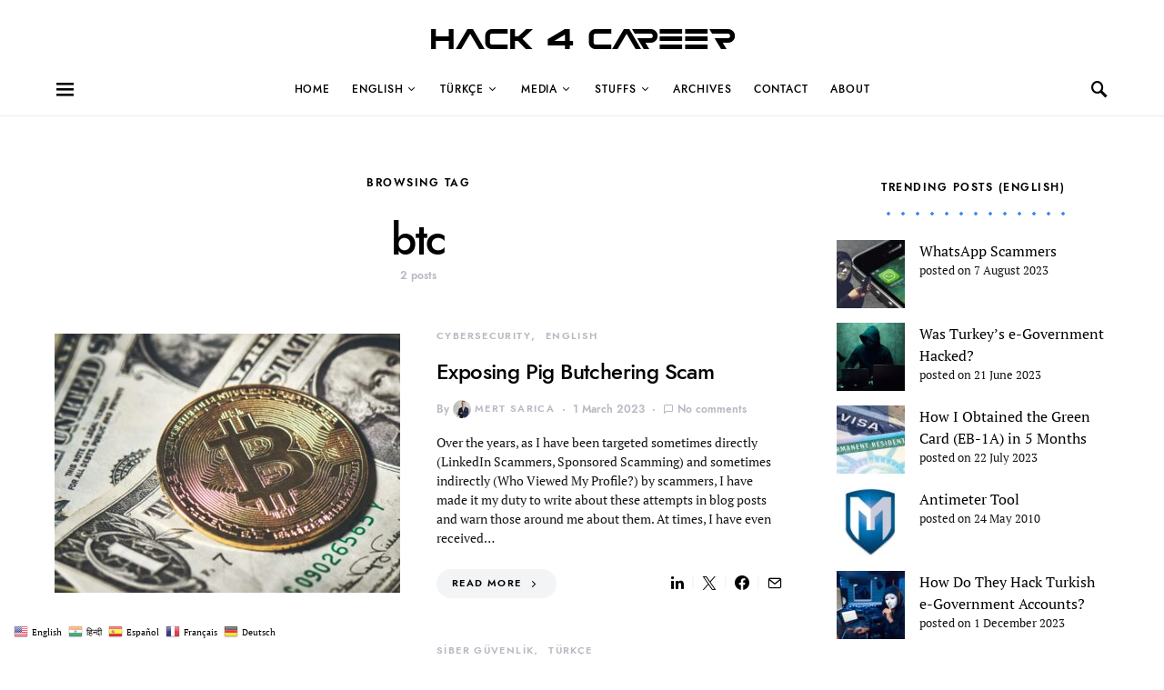

--- FILE ---
content_type: text/html; charset=UTF-8
request_url: https://www.mertsarica.com/tag/btc/
body_size: 29372
content:
<!doctype html>
<html dir="ltr" lang="en-US" prefix="og: https://ogp.me/ns#">
<head>
	<meta charset="UTF-8">
	<meta name="viewport" content="width=device-width, initial-scale=1">
	<link rel="profile" href="https://gmpg.org/xfn/11">

	<title>btc | Hack 4 Career</title>

		<!-- All in One SEO 4.9.3 - aioseo.com -->
	<meta name="robots" content="max-image-preview:large" />
	<link rel="canonical" href="https://www.mertsarica.com/tag/btc/" />
	<meta name="generator" content="All in One SEO (AIOSEO) 4.9.3" />
		<script type="application/ld+json" class="aioseo-schema">
			{"@context":"https:\/\/schema.org","@graph":[{"@type":"BreadcrumbList","@id":"https:\/\/www.mertsarica.com\/tag\/btc\/#breadcrumblist","itemListElement":[{"@type":"ListItem","@id":"https:\/\/www.mertsarica.com#listItem","position":1,"name":"Home","item":"https:\/\/www.mertsarica.com","nextItem":{"@type":"ListItem","@id":"https:\/\/www.mertsarica.com\/tag\/btc\/#listItem","name":"btc"}},{"@type":"ListItem","@id":"https:\/\/www.mertsarica.com\/tag\/btc\/#listItem","position":2,"name":"btc","previousItem":{"@type":"ListItem","@id":"https:\/\/www.mertsarica.com#listItem","name":"Home"}}]},{"@type":"CollectionPage","@id":"https:\/\/www.mertsarica.com\/tag\/btc\/#collectionpage","url":"https:\/\/www.mertsarica.com\/tag\/btc\/","name":"btc | Hack 4 Career","inLanguage":"en-US","isPartOf":{"@id":"https:\/\/www.mertsarica.com\/#website"},"breadcrumb":{"@id":"https:\/\/www.mertsarica.com\/tag\/btc\/#breadcrumblist"}},{"@type":"Person","@id":"https:\/\/www.mertsarica.com\/#person","name":"Mert SARICA","image":{"@type":"ImageObject","@id":"https:\/\/www.mertsarica.com\/tag\/btc\/#personImage","url":"https:\/\/secure.gravatar.com\/avatar\/4492808e688c2529953e7472b39953d4e0b4298ac1120884b4e6417d9cf06814?s=96&d=mm&r=g","width":96,"height":96,"caption":"Mert SARICA"},"sameAs":["https:\/\/www.youtube.com\/c\/mertsarica","https:\/\/tr.linkedin.com\/in\/mertsarica"]},{"@type":"WebSite","@id":"https:\/\/www.mertsarica.com\/#website","url":"https:\/\/www.mertsarica.com\/","name":"Cybersecurity Research","description":"Hack 4 Career","inLanguage":"en-US","publisher":{"@id":"https:\/\/www.mertsarica.com\/#person"}}]}
		</script>
		<!-- All in One SEO -->

<link rel='dns-prefetch' href='//pagead2.googlesyndication.com' />
<link rel='dns-prefetch' href='//cdn.jsdelivr.net' />
<link rel='dns-prefetch' href='//www.googletagmanager.com' />
<link rel="alternate" type="application/rss+xml" title="Hack 4 Career &raquo; Feed" href="https://www.mertsarica.com/feed/" />
<link rel="alternate" type="application/rss+xml" title="Hack 4 Career &raquo; Comments Feed" href="https://www.mertsarica.com/comments/feed/" />
<script id="wpp-js" src="https://www.mertsarica.com/wp-content/plugins/wordpress-popular-posts/assets/js/wpp.min.js?ver=7.3.6" data-sampling="0" data-sampling-rate="100" data-api-url="https://www.mertsarica.com/wp-json/wordpress-popular-posts" data-post-id="0" data-token="cc09670db9" data-lang="0" data-debug="0"></script>
<link rel="alternate" type="application/rss+xml" title="Hack 4 Career &raquo; btc Tag Feed" href="https://www.mertsarica.com/tag/btc/feed/" />
		<!-- This site uses the Google Analytics by MonsterInsights plugin v9.11.1 - Using Analytics tracking - https://www.monsterinsights.com/ -->
		<!-- Note: MonsterInsights is not currently configured on this site. The site owner needs to authenticate with Google Analytics in the MonsterInsights settings panel. -->
					<!-- No tracking code set -->
				<!-- / Google Analytics by MonsterInsights -->
		<style class='custom-scrollbar' type='text/css'>aside.widget-area { overflow-y: hidden; overflow-x: hidden;}</style><style id='wp-img-auto-sizes-contain-inline-css'>
img:is([sizes=auto i],[sizes^="auto," i]){contain-intrinsic-size:3000px 1500px}
/*# sourceURL=wp-img-auto-sizes-contain-inline-css */
</style>
<link rel='stylesheet' id='dashicons-css' href='https://www.mertsarica.com/wp-includes/css/dashicons.min.css?ver=cdfdde26b0f063680598e71fb8a4e963' media='all' />
<link rel='stylesheet' id='post-views-counter-frontend-css' href='https://www.mertsarica.com/wp-content/plugins/post-views-counter/css/frontend.css?ver=1.7.3' media='all' />
<link rel='alternate stylesheet' id='powerkit-icons-css' href='https://www.mertsarica.com/wp-content/plugins/powerkit/assets/fonts/powerkit-icons.woff?ver=3.0.4' as='font' type='font/wof' crossorigin />
<link rel='stylesheet' id='powerkit-css' href='https://www.mertsarica.com/wp-content/plugins/powerkit/assets/css/powerkit.css?ver=3.0.4' media='all' />
<style id='csco-theme-fonts-inline-css'>
@font-face {font-family: jost;src: url('https://www.mertsarica.com/wp-content/themes/overflow/css/fonts/jost-regular.woff2') format('woff2'),url('https://www.mertsarica.com/wp-content/themes/overflow/css/fonts/jost-regular.woff') format('woff');font-weight: 400;font-display: swap;font-style: normal;}@font-face {font-family: jost;src: url('https://www.mertsarica.com/wp-content/themes/overflow/css/fonts/jost-500.woff2') format('woff2'),url('https://www.mertsarica.com/wp-content/themes/overflow/css/fonts/jost-500.woff') format('woff');font-weight: 500;font-display: swap;font-style: normal;}@font-face {font-family: jost;src: url('https://www.mertsarica.com/wp-content/themes/overflow/css/fonts/jost-700.woff2') format('woff2'),url('https://www.mertsarica.com/wp-content/themes/overflow/css/fonts/jost-700.woff') format('woff');font-weight: 700;font-display: swap;font-style: normal;}
/*# sourceURL=csco-theme-fonts-inline-css */
</style>
<style id='wp-emoji-styles-inline-css'>

	img.wp-smiley, img.emoji {
		display: inline !important;
		border: none !important;
		box-shadow: none !important;
		height: 1em !important;
		width: 1em !important;
		margin: 0 0.07em !important;
		vertical-align: -0.1em !important;
		background: none !important;
		padding: 0 !important;
	}
/*# sourceURL=wp-emoji-styles-inline-css */
</style>
<style id='wp-block-library-inline-css'>
:root{--wp-block-synced-color:#7a00df;--wp-block-synced-color--rgb:122,0,223;--wp-bound-block-color:var(--wp-block-synced-color);--wp-editor-canvas-background:#ddd;--wp-admin-theme-color:#007cba;--wp-admin-theme-color--rgb:0,124,186;--wp-admin-theme-color-darker-10:#006ba1;--wp-admin-theme-color-darker-10--rgb:0,107,160.5;--wp-admin-theme-color-darker-20:#005a87;--wp-admin-theme-color-darker-20--rgb:0,90,135;--wp-admin-border-width-focus:2px}@media (min-resolution:192dpi){:root{--wp-admin-border-width-focus:1.5px}}.wp-element-button{cursor:pointer}:root .has-very-light-gray-background-color{background-color:#eee}:root .has-very-dark-gray-background-color{background-color:#313131}:root .has-very-light-gray-color{color:#eee}:root .has-very-dark-gray-color{color:#313131}:root .has-vivid-green-cyan-to-vivid-cyan-blue-gradient-background{background:linear-gradient(135deg,#00d084,#0693e3)}:root .has-purple-crush-gradient-background{background:linear-gradient(135deg,#34e2e4,#4721fb 50%,#ab1dfe)}:root .has-hazy-dawn-gradient-background{background:linear-gradient(135deg,#faaca8,#dad0ec)}:root .has-subdued-olive-gradient-background{background:linear-gradient(135deg,#fafae1,#67a671)}:root .has-atomic-cream-gradient-background{background:linear-gradient(135deg,#fdd79a,#004a59)}:root .has-nightshade-gradient-background{background:linear-gradient(135deg,#330968,#31cdcf)}:root .has-midnight-gradient-background{background:linear-gradient(135deg,#020381,#2874fc)}:root{--wp--preset--font-size--normal:16px;--wp--preset--font-size--huge:42px}.has-regular-font-size{font-size:1em}.has-larger-font-size{font-size:2.625em}.has-normal-font-size{font-size:var(--wp--preset--font-size--normal)}.has-huge-font-size{font-size:var(--wp--preset--font-size--huge)}.has-text-align-center{text-align:center}.has-text-align-left{text-align:left}.has-text-align-right{text-align:right}.has-fit-text{white-space:nowrap!important}#end-resizable-editor-section{display:none}.aligncenter{clear:both}.items-justified-left{justify-content:flex-start}.items-justified-center{justify-content:center}.items-justified-right{justify-content:flex-end}.items-justified-space-between{justify-content:space-between}.screen-reader-text{border:0;clip-path:inset(50%);height:1px;margin:-1px;overflow:hidden;padding:0;position:absolute;width:1px;word-wrap:normal!important}.screen-reader-text:focus{background-color:#ddd;clip-path:none;color:#444;display:block;font-size:1em;height:auto;left:5px;line-height:normal;padding:15px 23px 14px;text-decoration:none;top:5px;width:auto;z-index:100000}html :where(.has-border-color){border-style:solid}html :where([style*=border-top-color]){border-top-style:solid}html :where([style*=border-right-color]){border-right-style:solid}html :where([style*=border-bottom-color]){border-bottom-style:solid}html :where([style*=border-left-color]){border-left-style:solid}html :where([style*=border-width]){border-style:solid}html :where([style*=border-top-width]){border-top-style:solid}html :where([style*=border-right-width]){border-right-style:solid}html :where([style*=border-bottom-width]){border-bottom-style:solid}html :where([style*=border-left-width]){border-left-style:solid}html :where(img[class*=wp-image-]){height:auto;max-width:100%}:where(figure){margin:0 0 1em}html :where(.is-position-sticky){--wp-admin--admin-bar--position-offset:var(--wp-admin--admin-bar--height,0px)}@media screen and (max-width:600px){html :where(.is-position-sticky){--wp-admin--admin-bar--position-offset:0px}}

/*# sourceURL=wp-block-library-inline-css */
</style><style id='global-styles-inline-css'>
:root{--wp--preset--aspect-ratio--square: 1;--wp--preset--aspect-ratio--4-3: 4/3;--wp--preset--aspect-ratio--3-4: 3/4;--wp--preset--aspect-ratio--3-2: 3/2;--wp--preset--aspect-ratio--2-3: 2/3;--wp--preset--aspect-ratio--16-9: 16/9;--wp--preset--aspect-ratio--9-16: 9/16;--wp--preset--color--black: #000000;--wp--preset--color--cyan-bluish-gray: #abb8c3;--wp--preset--color--white: #ffffff;--wp--preset--color--pale-pink: #f78da7;--wp--preset--color--vivid-red: #cf2e2e;--wp--preset--color--luminous-vivid-orange: #ff6900;--wp--preset--color--luminous-vivid-amber: #fcb900;--wp--preset--color--light-green-cyan: #7bdcb5;--wp--preset--color--vivid-green-cyan: #00d084;--wp--preset--color--pale-cyan-blue: #8ed1fc;--wp--preset--color--vivid-cyan-blue: #0693e3;--wp--preset--color--vivid-purple: #9b51e0;--wp--preset--gradient--vivid-cyan-blue-to-vivid-purple: linear-gradient(135deg,rgb(6,147,227) 0%,rgb(155,81,224) 100%);--wp--preset--gradient--light-green-cyan-to-vivid-green-cyan: linear-gradient(135deg,rgb(122,220,180) 0%,rgb(0,208,130) 100%);--wp--preset--gradient--luminous-vivid-amber-to-luminous-vivid-orange: linear-gradient(135deg,rgb(252,185,0) 0%,rgb(255,105,0) 100%);--wp--preset--gradient--luminous-vivid-orange-to-vivid-red: linear-gradient(135deg,rgb(255,105,0) 0%,rgb(207,46,46) 100%);--wp--preset--gradient--very-light-gray-to-cyan-bluish-gray: linear-gradient(135deg,rgb(238,238,238) 0%,rgb(169,184,195) 100%);--wp--preset--gradient--cool-to-warm-spectrum: linear-gradient(135deg,rgb(74,234,220) 0%,rgb(151,120,209) 20%,rgb(207,42,186) 40%,rgb(238,44,130) 60%,rgb(251,105,98) 80%,rgb(254,248,76) 100%);--wp--preset--gradient--blush-light-purple: linear-gradient(135deg,rgb(255,206,236) 0%,rgb(152,150,240) 100%);--wp--preset--gradient--blush-bordeaux: linear-gradient(135deg,rgb(254,205,165) 0%,rgb(254,45,45) 50%,rgb(107,0,62) 100%);--wp--preset--gradient--luminous-dusk: linear-gradient(135deg,rgb(255,203,112) 0%,rgb(199,81,192) 50%,rgb(65,88,208) 100%);--wp--preset--gradient--pale-ocean: linear-gradient(135deg,rgb(255,245,203) 0%,rgb(182,227,212) 50%,rgb(51,167,181) 100%);--wp--preset--gradient--electric-grass: linear-gradient(135deg,rgb(202,248,128) 0%,rgb(113,206,126) 100%);--wp--preset--gradient--midnight: linear-gradient(135deg,rgb(2,3,129) 0%,rgb(40,116,252) 100%);--wp--preset--font-size--small: 13px;--wp--preset--font-size--medium: 20px;--wp--preset--font-size--large: 36px;--wp--preset--font-size--x-large: 42px;--wp--preset--spacing--20: 0.44rem;--wp--preset--spacing--30: 0.67rem;--wp--preset--spacing--40: 1rem;--wp--preset--spacing--50: 1.5rem;--wp--preset--spacing--60: 2.25rem;--wp--preset--spacing--70: 3.38rem;--wp--preset--spacing--80: 5.06rem;--wp--preset--shadow--natural: 6px 6px 9px rgba(0, 0, 0, 0.2);--wp--preset--shadow--deep: 12px 12px 50px rgba(0, 0, 0, 0.4);--wp--preset--shadow--sharp: 6px 6px 0px rgba(0, 0, 0, 0.2);--wp--preset--shadow--outlined: 6px 6px 0px -3px rgb(255, 255, 255), 6px 6px rgb(0, 0, 0);--wp--preset--shadow--crisp: 6px 6px 0px rgb(0, 0, 0);}:where(.is-layout-flex){gap: 0.5em;}:where(.is-layout-grid){gap: 0.5em;}body .is-layout-flex{display: flex;}.is-layout-flex{flex-wrap: wrap;align-items: center;}.is-layout-flex > :is(*, div){margin: 0;}body .is-layout-grid{display: grid;}.is-layout-grid > :is(*, div){margin: 0;}:where(.wp-block-columns.is-layout-flex){gap: 2em;}:where(.wp-block-columns.is-layout-grid){gap: 2em;}:where(.wp-block-post-template.is-layout-flex){gap: 1.25em;}:where(.wp-block-post-template.is-layout-grid){gap: 1.25em;}.has-black-color{color: var(--wp--preset--color--black) !important;}.has-cyan-bluish-gray-color{color: var(--wp--preset--color--cyan-bluish-gray) !important;}.has-white-color{color: var(--wp--preset--color--white) !important;}.has-pale-pink-color{color: var(--wp--preset--color--pale-pink) !important;}.has-vivid-red-color{color: var(--wp--preset--color--vivid-red) !important;}.has-luminous-vivid-orange-color{color: var(--wp--preset--color--luminous-vivid-orange) !important;}.has-luminous-vivid-amber-color{color: var(--wp--preset--color--luminous-vivid-amber) !important;}.has-light-green-cyan-color{color: var(--wp--preset--color--light-green-cyan) !important;}.has-vivid-green-cyan-color{color: var(--wp--preset--color--vivid-green-cyan) !important;}.has-pale-cyan-blue-color{color: var(--wp--preset--color--pale-cyan-blue) !important;}.has-vivid-cyan-blue-color{color: var(--wp--preset--color--vivid-cyan-blue) !important;}.has-vivid-purple-color{color: var(--wp--preset--color--vivid-purple) !important;}.has-black-background-color{background-color: var(--wp--preset--color--black) !important;}.has-cyan-bluish-gray-background-color{background-color: var(--wp--preset--color--cyan-bluish-gray) !important;}.has-white-background-color{background-color: var(--wp--preset--color--white) !important;}.has-pale-pink-background-color{background-color: var(--wp--preset--color--pale-pink) !important;}.has-vivid-red-background-color{background-color: var(--wp--preset--color--vivid-red) !important;}.has-luminous-vivid-orange-background-color{background-color: var(--wp--preset--color--luminous-vivid-orange) !important;}.has-luminous-vivid-amber-background-color{background-color: var(--wp--preset--color--luminous-vivid-amber) !important;}.has-light-green-cyan-background-color{background-color: var(--wp--preset--color--light-green-cyan) !important;}.has-vivid-green-cyan-background-color{background-color: var(--wp--preset--color--vivid-green-cyan) !important;}.has-pale-cyan-blue-background-color{background-color: var(--wp--preset--color--pale-cyan-blue) !important;}.has-vivid-cyan-blue-background-color{background-color: var(--wp--preset--color--vivid-cyan-blue) !important;}.has-vivid-purple-background-color{background-color: var(--wp--preset--color--vivid-purple) !important;}.has-black-border-color{border-color: var(--wp--preset--color--black) !important;}.has-cyan-bluish-gray-border-color{border-color: var(--wp--preset--color--cyan-bluish-gray) !important;}.has-white-border-color{border-color: var(--wp--preset--color--white) !important;}.has-pale-pink-border-color{border-color: var(--wp--preset--color--pale-pink) !important;}.has-vivid-red-border-color{border-color: var(--wp--preset--color--vivid-red) !important;}.has-luminous-vivid-orange-border-color{border-color: var(--wp--preset--color--luminous-vivid-orange) !important;}.has-luminous-vivid-amber-border-color{border-color: var(--wp--preset--color--luminous-vivid-amber) !important;}.has-light-green-cyan-border-color{border-color: var(--wp--preset--color--light-green-cyan) !important;}.has-vivid-green-cyan-border-color{border-color: var(--wp--preset--color--vivid-green-cyan) !important;}.has-pale-cyan-blue-border-color{border-color: var(--wp--preset--color--pale-cyan-blue) !important;}.has-vivid-cyan-blue-border-color{border-color: var(--wp--preset--color--vivid-cyan-blue) !important;}.has-vivid-purple-border-color{border-color: var(--wp--preset--color--vivid-purple) !important;}.has-vivid-cyan-blue-to-vivid-purple-gradient-background{background: var(--wp--preset--gradient--vivid-cyan-blue-to-vivid-purple) !important;}.has-light-green-cyan-to-vivid-green-cyan-gradient-background{background: var(--wp--preset--gradient--light-green-cyan-to-vivid-green-cyan) !important;}.has-luminous-vivid-amber-to-luminous-vivid-orange-gradient-background{background: var(--wp--preset--gradient--luminous-vivid-amber-to-luminous-vivid-orange) !important;}.has-luminous-vivid-orange-to-vivid-red-gradient-background{background: var(--wp--preset--gradient--luminous-vivid-orange-to-vivid-red) !important;}.has-very-light-gray-to-cyan-bluish-gray-gradient-background{background: var(--wp--preset--gradient--very-light-gray-to-cyan-bluish-gray) !important;}.has-cool-to-warm-spectrum-gradient-background{background: var(--wp--preset--gradient--cool-to-warm-spectrum) !important;}.has-blush-light-purple-gradient-background{background: var(--wp--preset--gradient--blush-light-purple) !important;}.has-blush-bordeaux-gradient-background{background: var(--wp--preset--gradient--blush-bordeaux) !important;}.has-luminous-dusk-gradient-background{background: var(--wp--preset--gradient--luminous-dusk) !important;}.has-pale-ocean-gradient-background{background: var(--wp--preset--gradient--pale-ocean) !important;}.has-electric-grass-gradient-background{background: var(--wp--preset--gradient--electric-grass) !important;}.has-midnight-gradient-background{background: var(--wp--preset--gradient--midnight) !important;}.has-small-font-size{font-size: var(--wp--preset--font-size--small) !important;}.has-medium-font-size{font-size: var(--wp--preset--font-size--medium) !important;}.has-large-font-size{font-size: var(--wp--preset--font-size--large) !important;}.has-x-large-font-size{font-size: var(--wp--preset--font-size--x-large) !important;}
/*# sourceURL=global-styles-inline-css */
</style>

<style id='classic-theme-styles-inline-css'>
/*! This file is auto-generated */
.wp-block-button__link{color:#fff;background-color:#32373c;border-radius:9999px;box-shadow:none;text-decoration:none;padding:calc(.667em + 2px) calc(1.333em + 2px);font-size:1.125em}.wp-block-file__button{background:#32373c;color:#fff;text-decoration:none}
/*# sourceURL=/wp-includes/css/classic-themes.min.css */
</style>
<link rel='stylesheet' id='fancybox-for-wp-css' href='https://www.mertsarica.com/wp-content/plugins/fancybox-for-wordpress/assets/css/fancybox.css?ver=1.3.4' media='all' />
<link rel='stylesheet' id='wpa-css-css' href='https://www.mertsarica.com/wp-content/plugins/honeypot/includes/css/wpa.css?ver=2.3.04' media='all' />
<link rel='stylesheet' id='pdfprnt_frontend-css' href='https://www.mertsarica.com/wp-content/plugins/pdf-print/css/frontend.css?ver=2.4.5' media='all' />
<link rel='stylesheet' id='powerkit-author-box-css' href='https://www.mertsarica.com/wp-content/plugins/powerkit/modules/author-box/public/css/public-powerkit-author-box.css?ver=3.0.4' media='all' />
<link rel='stylesheet' id='powerkit-basic-elements-css' href='https://www.mertsarica.com/wp-content/plugins/powerkit/modules/basic-elements/public/css/public-powerkit-basic-elements.css?ver=3.0.4' media='screen' />
<link rel='stylesheet' id='powerkit-coming-soon-css' href='https://www.mertsarica.com/wp-content/plugins/powerkit/modules/coming-soon/public/css/public-powerkit-coming-soon.css?ver=3.0.4' media='all' />
<link rel='stylesheet' id='powerkit-content-formatting-css' href='https://www.mertsarica.com/wp-content/plugins/powerkit/modules/content-formatting/public/css/public-powerkit-content-formatting.css?ver=3.0.4' media='all' />
<link rel='stylesheet' id='powerkit-сontributors-css' href='https://www.mertsarica.com/wp-content/plugins/powerkit/modules/contributors/public/css/public-powerkit-contributors.css?ver=3.0.4' media='all' />
<link rel='stylesheet' id='powerkit-facebook-css' href='https://www.mertsarica.com/wp-content/plugins/powerkit/modules/facebook/public/css/public-powerkit-facebook.css?ver=3.0.4' media='all' />
<link rel='stylesheet' id='powerkit-featured-categories-css' href='https://www.mertsarica.com/wp-content/plugins/powerkit/modules/featured-categories/public/css/public-powerkit-featured-categories.css?ver=3.0.4' media='all' />
<link rel='stylesheet' id='powerkit-inline-posts-css' href='https://www.mertsarica.com/wp-content/plugins/powerkit/modules/inline-posts/public/css/public-powerkit-inline-posts.css?ver=3.0.4' media='all' />
<link rel='stylesheet' id='powerkit-instagram-css' href='https://www.mertsarica.com/wp-content/plugins/powerkit/modules/instagram/public/css/public-powerkit-instagram.css?ver=3.0.4' media='all' />
<link rel='stylesheet' id='powerkit-justified-gallery-css' href='https://www.mertsarica.com/wp-content/plugins/powerkit/modules/justified-gallery/public/css/public-powerkit-justified-gallery.css?ver=3.0.4' media='all' />
<link rel='stylesheet' id='glightbox-css' href='https://www.mertsarica.com/wp-content/plugins/powerkit/modules/lightbox/public/css/glightbox.min.css?ver=3.0.4' media='all' />
<link rel='stylesheet' id='powerkit-lightbox-css' href='https://www.mertsarica.com/wp-content/plugins/powerkit/modules/lightbox/public/css/public-powerkit-lightbox.css?ver=3.0.4' media='all' />
<link rel='stylesheet' id='powerkit-opt-in-forms-css' href='https://www.mertsarica.com/wp-content/plugins/powerkit/modules/opt-in-forms/public/css/public-powerkit-opt-in-forms.css?ver=3.0.4' media='all' />
<link rel='stylesheet' id='powerkit-pinterest-css' href='https://www.mertsarica.com/wp-content/plugins/powerkit/modules/pinterest/public/css/public-powerkit-pinterest.css?ver=3.0.4' media='all' />
<link rel='stylesheet' id='powerkit-scroll-to-top-css' href='https://www.mertsarica.com/wp-content/plugins/powerkit/modules/scroll-to-top/public/css/public-powerkit-scroll-to-top.css?ver=3.0.4' media='all' />
<link rel='stylesheet' id='powerkit-share-buttons-css' href='https://www.mertsarica.com/wp-content/plugins/powerkit/modules/share-buttons/public/css/public-powerkit-share-buttons.css?ver=3.0.4' media='all' />
<link rel='stylesheet' id='powerkit-slider-gallery-css' href='https://www.mertsarica.com/wp-content/plugins/powerkit/modules/slider-gallery/public/css/public-powerkit-slider-gallery.css?ver=3.0.4' media='all' />
<link rel='stylesheet' id='powerkit-social-links-css' href='https://www.mertsarica.com/wp-content/plugins/powerkit/modules/social-links/public/css/public-powerkit-social-links.css?ver=3.0.4' media='all' />
<link rel='stylesheet' id='powerkit-twitter-css' href='https://www.mertsarica.com/wp-content/plugins/powerkit/modules/twitter/public/css/public-powerkit-twitter.css?ver=3.0.4' media='all' />
<link rel='stylesheet' id='powerkit-widget-about-css' href='https://www.mertsarica.com/wp-content/plugins/powerkit/modules/widget-about/public/css/public-powerkit-widget-about.css?ver=3.0.4' media='all' />
<link rel='stylesheet' id='wpos-slick-style-css' href='https://www.mertsarica.com/wp-content/plugins/wp-trending-post-slider-and-widget/assets/css/slick.css?ver=1.8.6' media='all' />
<link rel='stylesheet' id='wtpsw-public-style-css' href='https://www.mertsarica.com/wp-content/plugins/wp-trending-post-slider-and-widget/assets/css/wtpsw-public.css?ver=1.8.6' media='all' />
<link rel='stylesheet' id='bigger-picture-css' href='https://www.mertsarica.com/wp-content/plugins/youtube-channel/assets/lib/bigger-picture/css/bigger-picture.min.css?ver=3.25.2' media='all' />
<link rel='stylesheet' id='youtube-channel-css' href='https://www.mertsarica.com/wp-content/plugins/youtube-channel/assets/css/youtube-channel.min.css?ver=3.25.2' media='all' />
<link rel='stylesheet' id='malihu-custom-scrollbar-css-css' href='https://www.mertsarica.com/wp-content/plugins/custom-scrollbar/asset/malihu-custom-scrollbar-plugin/jquery.mCustomScrollbar.min.css?ver=cdfdde26b0f063680598e71fb8a4e963' media='all' />
<link rel='stylesheet' id='wordpress-popular-posts-css-css' href='https://www.mertsarica.com/wp-content/plugins/wordpress-popular-posts/assets/css/wpp.css?ver=7.3.6' media='all' />
<link rel='stylesheet' id='csco-styles-css' href='https://www.mertsarica.com/wp-content/themes/overflow/style.css?ver=1.5.7' media='all' />
<style id='csco-styles-inline-css'>
.searchwp-live-search-no-min-chars:after { content: "Continue typing" }
		.design-heading-stroke-zigzag .title-stroke:after,
		.design-title-stroke-zigzag .title-stroke-block:after {
			background: url("data:image/svg+xml,%3Csvg width='490px' height='11px' viewBox='0 0 490 11' version='1.1' xmlns='http://www.w3.org/2000/svg' xmlns:xlink='http://www.w3.org/1999/xlink'%3E%3Cg id='zigzag-wrap' stroke='none' stroke-width='1' fill='none' fill-rule='evenodd'%3E%3Cg id='widget-zigzag' stroke='%234285f4' stroke-width='2'%3E%3Cpolyline id='zigzag' points='0 0 7.36925 7 14.7385 0 22.106 7 29.47525 0 36.84275 7 44.21025 0 51.5795 7 58.94875 0 66.318 7 73.68725 0 81.05475 7 88.424 0 95.79325 7 103.1625 0 110.5335 7 117.90275 0 125.27025 7 132.6395 0 140.00875 7 147.37975 0 154.749 7 162.12 0 163 0 170.36925 7 177.7385 0 185.106 7 192.47525 0 199.84275 7 207.21025 0 214.5795 7 221.94875 0 229.318 7 236.68725 0 244.05475 7 251.424 0 258.79325 7 266.1625 0 273.5335 7 280.90275 0 288.27025 7 295.6395 0 303.00875 7 310.37975 0 317.749 7 325.12 0 326 0 333.36925 7 340.7385 0 348.106 7 355.47525 0 362.84275 7 370.21025 0 377.5795 7 384.94875 0 392.318 7 399.68725 0 407.05475 7 414.424 0 421.79325 7 429.1625 0 436.5335 7 443.90275 0 451.27025 7 458.6395 0 466.00875 7 473.37975 0 480.749 7 488.12 0'%3E%3C/polyline%3E%3C/g%3E%3C/g%3E%3C/svg%3E") repeat-x 0 center;
			background-size: 490px 13px;
		}
		.design-heading-stroke-wave .title-stroke:after,
		.design-title-stroke-wave .title-stroke-block:after {
			background: url("data:image/svg+xml,%3Csvg width='366px' height='7px' viewBox='0 0 366 7' version='1.1' xmlns='http://www.w3.org/2000/svg' xmlns:xlink='http://www.w3.org/1999/xlink'%3E%3Cg stroke='none' stroke-width='1' fill='none' fill-rule='evenodd'%3E%3Cpath d='M0,1 C4.67536714,1 4.67536714,6 9.35073428,6 C14.0261014,6 14.0261014,1 18.7014686,1 L19.2857143,1 C23.9610814,1 23.9610814,6 28.6364486,6 C33.3118157,6 33.3118157,1 37.9871829,1 L38.5714286,1 C43.2467957,1 43.2467957,6 47.9221629,6 C52.59753,6 52.59753,1 57.2728971,1 L57.8571429,1 C62.53251,1 62.53251,6 67.2078771,6 C71.8832443,6 71.8832443,1 76.5586114,1 L77.1428571,1 C81.8182243,1 81.8182243,6 86.4935914,6 C91.1689586,6 91.1689586,1 95.8443257,1 L96.4285714,1 C101.103939,1 101.103939,6 105.779306,6 C110.454673,6 110.454673,1 115.13004,1 L115.714286,1 C120.389653,1 120.389653,6 125.06502,6 C129.740387,6 129.740387,1 134.415754,1 L135,1 C139.675367,1 139.675367,6 144.350734,6 C149.026101,6 149.026101,1 153.701469,1 L154.285714,1 C158.961081,1 158.961081,6 163.636449,6 C168.311816,6 168.311816,1 172.987183,1 L173.571429,1 C178.246796,1 178.246796,6 182.922163,6 C187.59753,6 187.59753,1 192.272897,1 L192.857143,1 C197.53251,1 197.53251,6 202.207877,6 C206.883244,6 206.883244,1 211.558611,1 L212.142857,1 C216.818224,1 216.818224,6 221.493591,6 C226.168959,6 226.168959,1 230.844326,1 L231.428571,1 C236.103939,1 236.103939,6 240.779306,6 C245.454673,6 245.454673,1 250.13004,1 L250.714286,1 C255.389653,1 255.389653,6 260.06502,6 C264.740387,6 264.740387,1 269.415754,1 L270,1 C274.675367,1 274.675367,6 279.350734,6 C284.026101,6 284.026101,1 288.701469,1 L289.285714,1 C293.961081,1 293.961081,6 298.636449,6 C303.311816,6 303.311816,1 307.987183,1 L308.571429,1 C313.246796,1 313.246796,6 317.922163,6 C322.59753,6 322.59753,1 327.272897,1 L327.857143,1 C332.53251,1 332.53251,6 337.207877,6 C341.883244,6 341.883244,1 346.558611,1 L347.142857,1 C351.818224,1 351.818224,6 356.493591,6 C361.168959,6 361.168959,1 365.844326,1' stroke='%234285f4' stroke-width='2' fill-rule='nonzero'%3E%3C/path%3E%3C/g%3E%3C/svg%3E") repeat-x 0 center;
			background-size: 366px 7px;
		}
		.design-heading-stroke-brush .title-stroke:after,
		.design-title-stroke-brush .title-stroke-block:after {
			background: url("data:image/svg+xml,%3Csvg width='300px' height='18px' viewBox='0 0 300 18' version='1.1' xmlns='http://www.w3.org/2000/svg' xmlns:xlink='http://www.w3.org/1999/xlink'%3E%3Cg stroke='none' stroke-width='1' fill='none' fill-rule='evenodd'%3E%3Cg transform='translate(-810.000000, -704.000000)' fill='%234285f4' fill-rule='nonzero'%3E%3Cg id='content'%3E%3Cg transform='translate(560.000000, 531.000000)'%3E%3Cg id='stroke' transform='translate(250.000000, 173.000000)'%3E%3Cpath d='M256.097561,2.72718996 C250.023068,3.71275742 244.561866,4.90123583 237.392212,5.62591779 C236.676707,5.77085419 235.099676,6.77091529 237.523632,6.40857431 C216.832391,9.68413676 194.914571,9.08989756 174.106513,9.53920037 C176.253029,10.0609714 180.151802,9.80008588 183.393478,9.82907316 C138.272848,11.3943862 94.9044754,9.94502227 53.5804032,15.1337451 C36.4958928,17.2932973 24.0402626,18.3223457 10.5332779,16.9164627 C2.75033428,16.1048189 -5.16402865,9.62616221 4.37117245,5.71287963 C13.9063735,1.79959705 41.022558,1.91554616 57.5813911,1.29231968 C126.269884,-1.25856082 199.119989,0.364726771 256.097561,2.72718996 Z' id='Shape'%3E%3C/path%3E%3Cpath d='M294.032432,7.40292078 C292.719275,7.2993566 291.391528,7.24017707 290.063781,7.19579242 L289.844921,7.19579242 C282.257793,6.95907429 274.451806,7.50648497 267.010585,6.30809944 C272.511252,6.18974037 275.852507,6.75194593 282.359928,6.55961245 C281.820074,6.55961245 281.046771,6.55961245 280.973818,6.85551011 C283.614722,5.89384271 288.094046,7.86156216 289.728196,6.4264585 C290.428546,6.4264585 290.092962,6.95907429 289.728196,7.19579242 L289.917874,7.19579242 C291.654159,7.04784359 294.368017,7.44730543 295.258045,6.85551011 C292.806819,5.98261201 288.094046,6.47084315 285.467732,5.71630412 C289.523927,5.61273994 290.866265,5.71630412 292.442053,5.58315017 C290.661997,5.15409856 294.251292,5.58315017 293.813573,5.0357395 C287.165879,4.3811854 280.478862,4.23775856 273.809818,4.60668789 C273.809818,4.19243116 274.991659,4.38476464 274.714437,3.79296932 C271.762617,3.99467781 268.797921,3.87065973 265.872515,3.42309724 C266.689591,3.26035353 268.615554,3.68940514 268.644735,3.1124047 C266.120556,3.1124047 265.726609,2.84609681 264.004915,3.46748189 C266.105966,2.52060938 258.766878,2.96445587 260.284304,3.27514841 C261.34942,3.45268701 263.88819,2.72773774 263.552605,3.74858467 C261.699595,3.24555865 258.081119,3.74858467 256.563693,3.08281493 C258.022756,2.66855821 259.642316,3.82255909 259.350504,2.77212239 C254.652321,3.12719958 247.605046,2.10635265 245.401861,2.77212239 C246.218936,2.90527634 248.115718,2.40225031 248.203262,2.97925075 C245.445633,3.63022561 241.374847,2.3282759 244.468061,2.52060938 C242.758372,2.33901762 241.030581,2.45915324 239.36134,2.87568657 C239.463474,2.46142985 240.0471,2.4170452 238.879849,2.35786566 C232.551321,2.05768558 226.209327,2.26050232 219.91203,2.96445587 C219.91203,2.5058145 219.532673,2.29868613 218.963639,2.19512195 L218.000657,2.3282759 C217.869341,3.60063584 217.738026,4.87299578 217.548347,6.13056084 C217.548347,6.61879198 216.67291,7.61004915 216.585366,8.11307517 C244.307564,6.63358687 260.269713,7.93553657 280.623643,8.11307517 C280.545219,8.07494442 280.485412,8.00617712 280.457908,7.92251199 C280.430405,7.83884686 280.43756,7.74744615 280.477736,7.66922868 C283.285494,7.68235381 286.088896,7.89493428 288.867349,8.30540865 C287.525011,8.54212678 283.775219,8.03910076 285.146738,8.30540865 C288.415039,8.79363979 292.879772,7.81717751 296.308571,8.63089608 C292.850591,8.92679374 289.830331,8.63089608 287.96273,9.3114607 C291.858428,9.3114607 297.621727,10.2583332 300,8.03910076 C298.643071,8.51253701 292.690094,7.2993566 294.032432,7.40292078 Z M284.679838,5.71630412 L280.959227,5.71630412 C281.03218,5.49438087 280.769549,5.4647911 280.492327,5.4647911 C279.17917,5.27245763 284.081622,5.39081669 284.679838,5.71630412 Z M270.220523,4.1628414 C270.36643,4.91738043 266.2081,3.9853028 264.180002,4.26640558 C265.770381,3.39350748 268.002747,4.45873906 270.220523,4.1628414 Z M226.536176,4.1628414 C224.829072,4.1628414 223.3846,4.28120046 222.815565,4.1628414 C219.605626,3.86694374 223.734775,3.8077642 223.267875,3.8965335 C226.034841,3.50936401 228.821291,3.28214195 231.613715,3.21596888 C231.453218,3.67461026 231.993072,3.70420002 232.562106,3.73378979 C230.388102,5.19848321 227.09062,2.68335309 226.536176,4.1628414 Z M233.043597,4.04448233 C234.270579,3.78478851 235.537226,3.78478851 236.764208,4.04448233 C235.541929,4.35752351 234.260883,4.34733543 233.043597,4.01489257 L233.043597,4.04448233 Z M237.683417,3.95571303 C237.187336,3.08281493 242.556688,4.69545719 241.841747,3.34912283 C243.052769,3.24555865 244.161657,3.21596888 243.723938,4.10366186 C244.657739,3.26035353 246.321071,4.51791859 250.23136,3.9853028 C247.984403,3.61543072 243.884435,3.64502049 249.282969,3.46748189 C250.674394,3.60769262 252.072251,3.67189656 253.47048,3.65981537 C253.47048,4.25161069 251.500744,3.8077642 250.69826,3.97050792 C251.705013,4.53271347 257.730944,4.19243116 253.95197,3.97050792 C256.797143,3.03843028 264.165412,4.69545719 255.80498,3.97050792 C258.095709,5.0357395 263.42129,4.26640558 266.529094,4.82861113 C256.840915,5.27245763 247.152737,4.36996976 237.683417,3.92612327 L237.683417,3.95571303 Z'%3E%3C/path%3E%3C/g%3E%3C/g%3E%3C/g%3E%3C/g%3E%3C/g%3E%3C/svg%3E") repeat-x 0 center;
			background-size: contain;
		}
		
/*# sourceURL=csco-styles-inline-css */
</style>
<link rel='stylesheet' id='searchwp-live-search-css' href='https://www.mertsarica.com/wp-content/plugins/searchwp-live-ajax-search/assets/styles/style.min.css?ver=1.8.7' media='all' />
<style id='searchwp-live-search-inline-css'>
.searchwp-live-search-result .searchwp-live-search-result--title a {
  font-size: 16px;
}
.searchwp-live-search-result .searchwp-live-search-result--price {
  font-size: 14px;
}
.searchwp-live-search-result .searchwp-live-search-result--add-to-cart .button {
  font-size: 14px;
}

/*# sourceURL=searchwp-live-search-inline-css */
</style>
<style id='pk-custom-inline-fonts-inline-css'>
@font-face { font-family: "varelmo"; src: url("https://www.mertsarica.com/wp-content/uploads/2023/10/varelmo-webfont.woff") format("woff"),url("https://www.mertsarica.com/wp-content/uploads/2023/10/varelmo-webfont.woff2") format("woff2"); font-display: swap; font-weight: 400; font-style: normal;}
/*# sourceURL=pk-custom-inline-fonts-inline-css */
</style>
<script src="https://www.mertsarica.com/wp-includes/js/jquery/jquery.min.js?ver=3.7.1" id="jquery-core-js"></script>
<script src="https://www.mertsarica.com/wp-includes/js/jquery/jquery-migrate.min.js?ver=3.4.1" id="jquery-migrate-js"></script>
<script src="https://www.mertsarica.com/wp-content/plugins/fancybox-for-wordpress/assets/js/purify.min.js?ver=1.3.4" id="purify-js"></script>
<script src="https://www.mertsarica.com/wp-content/plugins/fancybox-for-wordpress/assets/js/jquery.fancybox.js?ver=1.3.4" id="fancybox-for-wp-js"></script>
<script src="//pagead2.googlesyndication.com/pagead/js/adsbygoogle.js?ver=cdfdde26b0f063680598e71fb8a4e963" id="csco_adsense-js"></script>

<!-- Google tag (gtag.js) snippet added by Site Kit -->
<!-- Google Analytics snippet added by Site Kit -->
<script src="https://www.googletagmanager.com/gtag/js?id=GT-NB378QR" id="google_gtagjs-js" async></script>
<script id="google_gtagjs-js-after">
window.dataLayer = window.dataLayer || [];function gtag(){dataLayer.push(arguments);}
gtag("set","linker",{"domains":["www.mertsarica.com"]});
gtag("js", new Date());
gtag("set", "developer_id.dZTNiMT", true);
gtag("config", "GT-NB378QR");
//# sourceURL=google_gtagjs-js-after
</script>
<link rel="https://api.w.org/" href="https://www.mertsarica.com/wp-json/" /><link rel="alternate" title="JSON" type="application/json" href="https://www.mertsarica.com/wp-json/wp/v2/tags/1591" /><link rel="EditURI" type="application/rsd+xml" title="RSD" href="https://www.mertsarica.com/xmlrpc.php?rsd" />

<link rel="alternate" href="https://www.mertsarica.com/tag/btc/" hreflang="x-default" />
<!-- This site is using AdRotate v5.17.2 to display their advertisements - https://ajdg.solutions/ -->
<!-- AdRotate CSS -->
<style type="text/css" media="screen">
	.g { margin:0px; padding:0px; overflow:hidden; line-height:1; zoom:1; }
	.g img { height:auto; }
	.g-col { position:relative; float:left; }
	.g-col:first-child { margin-left: 0; }
	.g-col:last-child { margin-right: 0; }
	.g-1 { width:auto; float:right; clear:right; }
	.b-1 { margin:0px; }
	.g-2 { margin:0px;  width:auto; height:auto; }
	@media only screen and (max-width: 480px) {
		.g-col, .g-dyn, .g-single { width:100%; margin-left:0; margin-right:0; }
	}
</style>
<!-- /AdRotate CSS -->


<!-- Fancybox for WordPress v3.3.7 -->
<style type="text/css">
	.fancybox-slide--image .fancybox-content{background-color: #FFFFFF}div.fancybox-caption{display:none !important;}
	
	img.fancybox-image{border-width:10px;border-color:#FFFFFF;border-style:solid;}
	div.fancybox-bg{background-color:rgba(102,102,102,0.3);opacity:1 !important;}div.fancybox-content{border-color:#FFFFFF}
	div#fancybox-title{background-color:#FFFFFF}
	div.fancybox-content{background-color:#FFFFFF}
	div#fancybox-title-inside{color:#333333}
	
	
	
	div.fancybox-caption p.caption-title{display:inline-block}
	div.fancybox-caption p.caption-title{font-size:14px}
	div.fancybox-caption p.caption-title{color:#333333}
	div.fancybox-caption {color:#333333}div.fancybox-caption p.caption-title {background:#fff; width:auto;padding:10px 30px;}div.fancybox-content p.caption-title{color:#333333;margin: 0;padding: 5px 0;}body.fancybox-active .fancybox-container .fancybox-stage .fancybox-content .fancybox-close-small{display:block;}
</style><script type="text/javascript">
	jQuery(function () {

		var mobileOnly = false;
		
		if (mobileOnly) {
			return;
		}

		jQuery.fn.getTitle = function () { // Copy the title of every IMG tag and add it to its parent A so that fancybox can show titles
			var arr = jQuery("a[data-fancybox]");jQuery.each(arr, function() {var title = jQuery(this).children("img").attr("title") || '';var figCaptionHtml = jQuery(this).next("figcaption").html() || '';var processedCaption = figCaptionHtml;if (figCaptionHtml.length && typeof DOMPurify === 'function') {processedCaption = DOMPurify.sanitize(figCaptionHtml, {USE_PROFILES: {html: true}});} else if (figCaptionHtml.length) {processedCaption = jQuery("<div>").text(figCaptionHtml).html();}var newTitle = title;if (processedCaption.length) {newTitle = title.length ? title + " " + processedCaption : processedCaption;}if (newTitle.length) {jQuery(this).attr("title", newTitle);}});		}

		// Supported file extensions

				var thumbnails = jQuery("a:has(img)").not(".nolightbox").not('.envira-gallery-link').not('.ngg-simplelightbox').filter(function () {
			return /\.(jpe?g|png|gif|mp4|webp|bmp)(\?[^/]*)*$/i.test(jQuery(this).attr('href'))
		});
		

		// Add data-type iframe for links that are not images or videos.
		var iframeLinks = jQuery('.fancyboxforwp').filter(function () {
			return !/\.(jpe?g|png|gif|mp4|webp|bmp|pdf)(\?[^/]*)*$/i.test(jQuery(this).attr('href'))
		}).filter(function () {
			return !/vimeo|youtube/i.test(jQuery(this).attr('href'))
		});
		iframeLinks.attr({"data-type": "iframe"}).getTitle();

				// Gallery All
		thumbnails.addClass("fancyboxforwp").attr("data-fancybox", "gallery").getTitle();
		iframeLinks.attr({"data-fancybox": "gallery"}).getTitle();

		// Gallery type NONE
		
		// Call fancybox and apply it on any link with a rel atribute that starts with "fancybox", with the options set on the admin panel
		jQuery("a.fancyboxforwp").fancyboxforwp({
			loop: false,
			smallBtn: true,
			zoomOpacity: "auto",
			animationEffect: "fade",
			animationDuration: 100,
			transitionEffect: "fade",
			transitionDuration: "100",
			overlayShow: true,
			overlayOpacity: "0.3",
			titleShow: true,
			titlePosition: "inside",
			keyboard: true,
			showCloseButton: true,
			arrows: true,
			clickContent:false,
			clickSlide: "close",
			mobile: {
				clickContent: function (current, event) {
					return current.type === "image" ? "toggleControls" : false;
				},
				clickSlide: function (current, event) {
					return current.type === "image" ? "close" : "close";
				},
			},
			wheel: false,
			toolbar: true,
			preventCaptionOverlap: true,
			onInit: function() { },			onDeactivate
	: function() { },		beforeClose: function() { },			afterShow: function(instance) { jQuery( ".fancybox-image" ).on("click", function( ){ ( instance.isScaledDown() ) ? instance.scaleToActual() : instance.scaleToFit() }) },				afterClose: function() { },					caption : function( instance, item ) {var title = "";if("undefined" != typeof jQuery(this).context ){var title = jQuery(this).context.title;} else { var title = ("undefined" != typeof jQuery(this).attr("title")) ? jQuery(this).attr("title") : false;}var caption = jQuery(this).data('caption') || '';if ( item.type === 'image' && title.length ) {caption = (caption.length ? caption + '<br />' : '') + '<p class="caption-title">'+jQuery("<div>").text(title).html()+'</p>' ;}if (typeof DOMPurify === "function" && caption.length) { return DOMPurify.sanitize(caption, {USE_PROFILES: {html: true}}); } else { return jQuery("<div>").text(caption).html(); }},
		afterLoad : function( instance, current ) {var captionContent = current.opts.caption || '';var sanitizedCaptionString = '';if (typeof DOMPurify === 'function' && captionContent.length) {sanitizedCaptionString = DOMPurify.sanitize(captionContent, {USE_PROFILES: {html: true}});} else if (captionContent.length) { sanitizedCaptionString = jQuery("<div>").text(captionContent).html();}if (sanitizedCaptionString.length) { current.$content.append(jQuery('<div class=\"fancybox-custom-caption inside-caption\" style=\" position: absolute;left:0;right:0;color:#000;margin:0 auto;bottom:0;text-align:center;background-color:#FFFFFF \"></div>').html(sanitizedCaptionString)); }},
			})
		;

			})
</script>
<!-- END Fancybox for WordPress -->
<meta name="generator" content="Site Kit by Google 1.170.0" /><script type="text/javascript">
(function(url){
	if(/(?:Chrome\/26\.0\.1410\.63 Safari\/537\.31|WordfenceTestMonBot)/.test(navigator.userAgent)){ return; }
	var addEvent = function(evt, handler) {
		if (window.addEventListener) {
			document.addEventListener(evt, handler, false);
		} else if (window.attachEvent) {
			document.attachEvent('on' + evt, handler);
		}
	};
	var removeEvent = function(evt, handler) {
		if (window.removeEventListener) {
			document.removeEventListener(evt, handler, false);
		} else if (window.detachEvent) {
			document.detachEvent('on' + evt, handler);
		}
	};
	var evts = 'contextmenu dblclick drag dragend dragenter dragleave dragover dragstart drop keydown keypress keyup mousedown mousemove mouseout mouseover mouseup mousewheel scroll'.split(' ');
	var logHuman = function() {
		if (window.wfLogHumanRan) { return; }
		window.wfLogHumanRan = true;
		var wfscr = document.createElement('script');
		wfscr.type = 'text/javascript';
		wfscr.async = true;
		wfscr.src = url + '&r=' + Math.random();
		(document.getElementsByTagName('head')[0]||document.getElementsByTagName('body')[0]).appendChild(wfscr);
		for (var i = 0; i < evts.length; i++) {
			removeEvent(evts[i], logHuman);
		}
	};
	for (var i = 0; i < evts.length; i++) {
		addEvent(evts[i], logHuman);
	}
})('//www.mertsarica.com/?wordfence_lh=1&hid=BB2F0A553B856EEF683796720768BEEA');
</script>            <style id="wpp-loading-animation-styles">@-webkit-keyframes bgslide{from{background-position-x:0}to{background-position-x:-200%}}@keyframes bgslide{from{background-position-x:0}to{background-position-x:-200%}}.wpp-widget-block-placeholder,.wpp-shortcode-placeholder{margin:0 auto;width:60px;height:3px;background:#dd3737;background:linear-gradient(90deg,#dd3737 0%,#571313 10%,#dd3737 100%);background-size:200% auto;border-radius:3px;-webkit-animation:bgslide 1s infinite linear;animation:bgslide 1s infinite linear}</style>
            
<!-- Google AdSense meta tags added by Site Kit -->
<meta name="google-adsense-platform-account" content="ca-host-pub-2644536267352236">
<meta name="google-adsense-platform-domain" content="sitekit.withgoogle.com">
<!-- End Google AdSense meta tags added by Site Kit -->
<link rel="icon" href="https://www.mertsarica.com/wp-content/uploads/2019/09/cropped-fprint-32x32.jpg" sizes="32x32" />
<link rel="icon" href="https://www.mertsarica.com/wp-content/uploads/2019/09/cropped-fprint-192x192.jpg" sizes="192x192" />
<link rel="apple-touch-icon" href="https://www.mertsarica.com/wp-content/uploads/2019/09/cropped-fprint-180x180.jpg" />
<meta name="msapplication-TileImage" content="https://www.mertsarica.com/wp-content/uploads/2019/09/cropped-fprint-270x270.jpg" />
		<style id="wp-custom-css">
			.entry-content img { 
	max-width:300px; 
	max-height: 300px;
}

/* ==== QUOTE: MINIMAL STILI ==== */
.entry-content blockquote,
.wp-block-quote {
  background: #ffffff;
  border: 1px solid #e5e7eb;
  border-left: 4px solid #9ca3af; /* nötr gri vurgu */
  padding: 1em 1.25em;
  margin: 1.75em 0;
  border-radius: 8px;
}
.entry-content blockquote p,
.wp-block-quote p {
  font-size: 1rem !important;
  font-weight: 400 !important;
  color: #374151 !important;
  line-height: 1.7;
}
.wp-block-quote cite,
.wp-block-quote footer {
  display: block;
  margin-top: .5em;
  font-size: .875rem;
  color: #6b7280;
  font-style: normal;
  text-align: right;
}
/* erişilebilir odak/klavye görünürlüğü */
.entry-content blockquote:focus-within {
  outline: 3px solid rgba(99,102,241,.25);
  outline-offset: 2px;
}
		</style>
		<style id="kirki-inline-styles">a:hover, .entry-content a, .must-log-in a, blockquote:before, .cs-bg-dark .pk-social-links-scheme-bold:not(.pk-social-links-scheme-light-rounded) .pk-social-links-link .pk-social-links-icon, .navbar-follow-title, .subscribe-title, .trending-title{color:#4285f4;}.cs-bg-dark .pk-social-links-scheme-light-rounded .pk-social-links-link:hover .pk-social-links-icon, article .cs-overlay .post-categories a:hover, .post-format-icon > a:hover, .cs-list-articles > li > a:hover:before, .design-heading-stroke-line .title-stroke:after, .design-title-stroke-line .title-stroke-block:after, .pk-bg-primary, .pk-button-primary, .pk-badge-primary, h2.pk-heading-numbered:before, .pk-post-item .pk-post-thumbnail a:hover .pk-post-number, .cs-trending-post .cs-post-thumbnail a:hover .cs-post-number, .cs-video-tools .cs-player-control:hover{background-color:#4285f4;}.design-border-radius .pk-widget-posts-template-default .pk-post-item .pk-post-thumbnail a:hover:after, .cs-trending-post .cs-post-thumbnail a:hover:after, .navbar-follow-instagram .navbar-follow-avatar-link:hover:after, .widget .pk-instagram-feed .pk-avatar-link:hover:after, .widget .pk-twitter-link:hover:after{background:linear-gradient(-45deg, #4285f4, #FFFFFF);}.design-heading-stroke-dotted .title-stroke:after, .design-title-stroke-dotted .title-stroke-block:after{background-image:radial-gradient(circle, #4285f4 1.5px, transparent 2px);}.cs-overlay-background:after, .cs-overlay-hover:hover .cs-overlay-background:after, .cs-overlay-hover:focus .cs-overlay-background:after, .gallery-type-justified .gallery-item > .caption, .pk-zoom-icon-popup:after, .pk-widget-posts .pk-post-thumbnail:hover a:after{background-color:rgba(0,0,0,0.25);}.header-large .navbar-topbar{background-color:#FFFFFF;}.navbar-primary, .offcanvas-header{background-color:#FFFFFF;}.navbar-nav .sub-menu, .navbar-nav .cs-mega-menu-has-categories .cs-mm-categories, .navbar-primary .navbar-dropdown-container{background-color:#000000;}.navbar-nav > li.menu-item-has-children > .sub-menu:after, .navbar-primary .navbar-dropdown-container:after{border-bottom-color:#000000;}button, input[type="button"], input[type="reset"], input[type="submit"], .wp-block-button:not(.is-style-squared) .wp-block-button__link, .button, .archive-wrap .more-link, .pk-button, .pk-scroll-to-top, .cs-overlay .post-categories a, .site-search [type="search"], .subcategories .cs-nav-link, .post-header .pk-share-buttons-wrap .pk-share-buttons-link, .pk-dropcap-borders:first-letter, .pk-dropcap-bg-inverse:first-letter, .pk-dropcap-bg-light:first-letter, .widget-area .pk-subscribe-with-name input[type="text"], .widget-area .pk-subscribe-with-name button, .widget-area .pk-subscribe-with-bg input[type="text"], .widget-area .pk-subscribe-with-bg button, .footer-instagram .instagram-username{-webkit-border-radius:30px;-moz-border-radius:30px;border-radius:30px;}.cs-input-group input[type="search"], .pk-subscribe-form-wrap input[type="text"]:first-child{border-top-left-radius:30px;border-bottom-left-radius:30px;}body{font-family:PT Serif;font-size:1rem;font-weight:400;}.cs-font-primary, button, .button, input[type="button"], input[type="reset"], input[type="submit"], .no-comments, .text-action, .cs-link-more, .archive-wrap .more-link, .share-total, .nav-links, .comment-reply-link, .post-tags a, .post-sidebar-tags a, .tagcloud a, .meta-author a, .post-categories a, .read-more, .navigation.pagination .nav-links > span, .navigation.pagination .nav-links > a, .subcategories .cs-nav-link, .entry-meta-details .pk-share-buttons-count, .entry-meta-details .pk-share-buttons-label, .pk-font-primary, .navbar-dropdown-btn-follow, .footer-instagram .instagram-username, .navbar-follow-instagram .navbar-follow-text, .navbar-follow-youtube .navbar-follow-text, .navbar-follow-facebook .navbar-follow-text, .pk-twitter-counters .number, .pk-instagram-counters .number, .navbar-follow .navbar-follow-counters .number{font-family:jost,-apple-system, BlinkMacSystemFont, "Segoe UI", Roboto, "Helvetica Neue", Arial, 	sans-serif, "Apple Color Emoji", "Segoe UI Emoji", "Segoe UI Symbol", "Noto Color Emoji";font-size:0.6875rem;font-weight:500;letter-spacing:0.125em;text-transform:uppercase;}input[type="text"], input[type="email"], input[type="url"], input[type="password"], input[type="search"], input[type="number"], input[type="tel"], input[type="range"], input[type="date"], input[type="month"], input[type="week"], input[type="time"], input[type="datetime"], input[type="datetime-local"], input[type="color"], select, textarea, label, .cs-font-secondary, .post-meta, .archive-count, .page-subtitle, .site-description, figcaption, .wp-block-image figcaption, .wp-block-audio figcaption, .wp-block-embed figcaption, .wp-block-pullquote cite, .wp-block-pullquote footer, .wp-block-pullquote .wp-block-pullquote__citation, .post-format-icon, .comment-metadata, .says, .logged-in-as, .must-log-in, .wp-caption-text, .widget_rss ul li .rss-date, blockquote cite, .wp-block-quote cite, div[class*="meta-"], span[class*="meta-"], .navbar-brand .tagline, small, .post-sidebar-shares .total-shares, .cs-breadcrumbs, .cs-homepage-category-count, .navbar-follow-counters, .searchwp-live-search-no-results em, .searchwp-live-search-no-min-chars:after, .pk-font-secondary, .pk-instagram-counters, .pk-twitter-counters, .pk-post-item .pk-post-number, .footer-copyright, .cs-trending-posts .cs-post-number, .pk-instagram-item .pk-instagram-data .pk-meta, .navbar-follow-button .navbar-follow-text{font-family:jost,-apple-system, BlinkMacSystemFont, "Segoe UI", Roboto, "Helvetica Neue", Arial, 	sans-serif, "Apple Color Emoji", "Segoe UI Emoji", "Segoe UI Symbol", "Noto Color Emoji";font-size:0.75rem;font-weight:500;text-transform:none;}.entry-content{font-family:inherit;font-size:inherit;font-weight:inherit;letter-spacing:inherit;}.navbar-follow-title, .subscribe-title, .trending-title{font-family:Shadows Into Light;font-size:1.25rem;font-weight:400;line-height:1;text-transform:none;}.site-title{font-family:varelmo;font-size:1rem;font-weight:400;text-transform:none;}.large-title{font-family:varelmo;font-size:2rem;font-weight:400;text-transform:none;}.footer-title{font-family:varelmo;font-size:2rem;font-weight:400;}h1, h2, h3, h4, h5, h6, .h1, .h2, .h3, .h4, .h5, .h6, .comment-author .fn, blockquote, .pk-font-heading, .post-sidebar-date .reader-text, .wp-block-quote, .wp-block-cover .wp-block-cover-image-text, .wp-block-cover .wp-block-cover-text, .wp-block-cover h2, .wp-block-cover-image .wp-block-cover-image-text, .wp-block-cover-image .wp-block-cover-text, .wp-block-cover-image h2, .wp-block-pullquote p, p.has-drop-cap:not(:focus):first-letter, .pk-font-heading{font-family:jost,-apple-system, BlinkMacSystemFont, "Segoe UI", Roboto, "Helvetica Neue", Arial, 	sans-serif, "Apple Color Emoji", "Segoe UI Emoji", "Segoe UI Symbol", "Noto Color Emoji";font-weight:400;letter-spacing:-0.025em;text-transform:none;}.title-block, .pk-font-block{font-family:jost,-apple-system, BlinkMacSystemFont, "Segoe UI", Roboto, "Helvetica Neue", Arial, 	sans-serif, "Apple Color Emoji", "Segoe UI Emoji", "Segoe UI Symbol", "Noto Color Emoji";font-size:0.75rem;font-weight:500;letter-spacing:0.125em;text-transform:uppercase;color:#000000;}.navbar-nav > li > a, .cs-mega-menu-child > a, .widget_archive li, .widget_categories li, .widget_meta li a, .widget_nav_menu .menu > li > a, .widget_pages .page_item a{font-family:jost,-apple-system, BlinkMacSystemFont, "Segoe UI", Roboto, "Helvetica Neue", Arial, 	sans-serif, "Apple Color Emoji", "Segoe UI Emoji", "Segoe UI Symbol", "Noto Color Emoji";font-size:0.75rem;font-weight:400;letter-spacing:0.075em;text-transform:uppercase;}.navbar-nav .sub-menu > li > a, .widget_categories .children li a, .widget_nav_menu .sub-menu > li > a{font-family:jost,-apple-system, BlinkMacSystemFont, "Segoe UI", Roboto, "Helvetica Neue", Arial, 	sans-serif, "Apple Color Emoji", "Segoe UI Emoji", "Segoe UI Symbol", "Noto Color Emoji";font-size:0.75rem;font-weight:400;letter-spacing:0.075em;text-transform:uppercase;}.navbar-topbar .navbar-wrap{min-height:auto;}.navbar-primary .navbar-wrap, .navbar-primary .navbar-content{height:60px;}.offcanvas-header{flex:0 0 60px;}.post-sidebar-shares{top:calc( 60px + 20px );}.admin-bar .post-sidebar-shares{top:calc( 60px + 52px );}.header-large .post-sidebar-shares{top:calc( 60px * 2 + 52px );}.header-large.admin-bar .post-sidebar-shares{top:calc( 60px * 2 + 52px );}@media (max-width: 599px){.pk-subscribe-with-name input[type="text"], .pk-subscribe-with-bg input[type="text"]{-webkit-border-radius:30px;-moz-border-radius:30px;border-radius:30px;}}/* cyrillic-ext */
@font-face {
  font-family: 'PT Serif';
  font-style: italic;
  font-weight: 400;
  font-display: swap;
  src: url(https://www.mertsarica.com/wp-content/fonts/pt-serif/EJRTQgYoZZY2vCFuvAFT_rC1chb-.woff2) format('woff2');
  unicode-range: U+0460-052F, U+1C80-1C8A, U+20B4, U+2DE0-2DFF, U+A640-A69F, U+FE2E-FE2F;
}
/* cyrillic */
@font-face {
  font-family: 'PT Serif';
  font-style: italic;
  font-weight: 400;
  font-display: swap;
  src: url(https://www.mertsarica.com/wp-content/fonts/pt-serif/EJRTQgYoZZY2vCFuvAFT_rm1chb-.woff2) format('woff2');
  unicode-range: U+0301, U+0400-045F, U+0490-0491, U+04B0-04B1, U+2116;
}
/* latin-ext */
@font-face {
  font-family: 'PT Serif';
  font-style: italic;
  font-weight: 400;
  font-display: swap;
  src: url(https://www.mertsarica.com/wp-content/fonts/pt-serif/EJRTQgYoZZY2vCFuvAFT_rO1chb-.woff2) format('woff2');
  unicode-range: U+0100-02BA, U+02BD-02C5, U+02C7-02CC, U+02CE-02D7, U+02DD-02FF, U+0304, U+0308, U+0329, U+1D00-1DBF, U+1E00-1E9F, U+1EF2-1EFF, U+2020, U+20A0-20AB, U+20AD-20C0, U+2113, U+2C60-2C7F, U+A720-A7FF;
}
/* latin */
@font-face {
  font-family: 'PT Serif';
  font-style: italic;
  font-weight: 400;
  font-display: swap;
  src: url(https://www.mertsarica.com/wp-content/fonts/pt-serif/EJRTQgYoZZY2vCFuvAFT_r21cg.woff2) format('woff2');
  unicode-range: U+0000-00FF, U+0131, U+0152-0153, U+02BB-02BC, U+02C6, U+02DA, U+02DC, U+0304, U+0308, U+0329, U+2000-206F, U+20AC, U+2122, U+2191, U+2193, U+2212, U+2215, U+FEFF, U+FFFD;
}
/* cyrillic-ext */
@font-face {
  font-family: 'PT Serif';
  font-style: italic;
  font-weight: 700;
  font-display: swap;
  src: url(https://www.mertsarica.com/wp-content/fonts/pt-serif/EJRQQgYoZZY2vCFuvAFT9gaQZyTfoPNB.woff2) format('woff2');
  unicode-range: U+0460-052F, U+1C80-1C8A, U+20B4, U+2DE0-2DFF, U+A640-A69F, U+FE2E-FE2F;
}
/* cyrillic */
@font-face {
  font-family: 'PT Serif';
  font-style: italic;
  font-weight: 700;
  font-display: swap;
  src: url(https://www.mertsarica.com/wp-content/fonts/pt-serif/EJRQQgYoZZY2vCFuvAFT9gaQZy3foPNB.woff2) format('woff2');
  unicode-range: U+0301, U+0400-045F, U+0490-0491, U+04B0-04B1, U+2116;
}
/* latin-ext */
@font-face {
  font-family: 'PT Serif';
  font-style: italic;
  font-weight: 700;
  font-display: swap;
  src: url(https://www.mertsarica.com/wp-content/fonts/pt-serif/EJRQQgYoZZY2vCFuvAFT9gaQZyffoPNB.woff2) format('woff2');
  unicode-range: U+0100-02BA, U+02BD-02C5, U+02C7-02CC, U+02CE-02D7, U+02DD-02FF, U+0304, U+0308, U+0329, U+1D00-1DBF, U+1E00-1E9F, U+1EF2-1EFF, U+2020, U+20A0-20AB, U+20AD-20C0, U+2113, U+2C60-2C7F, U+A720-A7FF;
}
/* latin */
@font-face {
  font-family: 'PT Serif';
  font-style: italic;
  font-weight: 700;
  font-display: swap;
  src: url(https://www.mertsarica.com/wp-content/fonts/pt-serif/EJRQQgYoZZY2vCFuvAFT9gaQZynfoA.woff2) format('woff2');
  unicode-range: U+0000-00FF, U+0131, U+0152-0153, U+02BB-02BC, U+02C6, U+02DA, U+02DC, U+0304, U+0308, U+0329, U+2000-206F, U+20AC, U+2122, U+2191, U+2193, U+2212, U+2215, U+FEFF, U+FFFD;
}
/* cyrillic-ext */
@font-face {
  font-family: 'PT Serif';
  font-style: normal;
  font-weight: 400;
  font-display: swap;
  src: url(https://www.mertsarica.com/wp-content/fonts/pt-serif/EJRVQgYoZZY2vCFuvAFbzr-tdg.woff2) format('woff2');
  unicode-range: U+0460-052F, U+1C80-1C8A, U+20B4, U+2DE0-2DFF, U+A640-A69F, U+FE2E-FE2F;
}
/* cyrillic */
@font-face {
  font-family: 'PT Serif';
  font-style: normal;
  font-weight: 400;
  font-display: swap;
  src: url(https://www.mertsarica.com/wp-content/fonts/pt-serif/EJRVQgYoZZY2vCFuvAFSzr-tdg.woff2) format('woff2');
  unicode-range: U+0301, U+0400-045F, U+0490-0491, U+04B0-04B1, U+2116;
}
/* latin-ext */
@font-face {
  font-family: 'PT Serif';
  font-style: normal;
  font-weight: 400;
  font-display: swap;
  src: url(https://www.mertsarica.com/wp-content/fonts/pt-serif/EJRVQgYoZZY2vCFuvAFYzr-tdg.woff2) format('woff2');
  unicode-range: U+0100-02BA, U+02BD-02C5, U+02C7-02CC, U+02CE-02D7, U+02DD-02FF, U+0304, U+0308, U+0329, U+1D00-1DBF, U+1E00-1E9F, U+1EF2-1EFF, U+2020, U+20A0-20AB, U+20AD-20C0, U+2113, U+2C60-2C7F, U+A720-A7FF;
}
/* latin */
@font-face {
  font-family: 'PT Serif';
  font-style: normal;
  font-weight: 400;
  font-display: swap;
  src: url(https://www.mertsarica.com/wp-content/fonts/pt-serif/EJRVQgYoZZY2vCFuvAFWzr8.woff2) format('woff2');
  unicode-range: U+0000-00FF, U+0131, U+0152-0153, U+02BB-02BC, U+02C6, U+02DA, U+02DC, U+0304, U+0308, U+0329, U+2000-206F, U+20AC, U+2122, U+2191, U+2193, U+2212, U+2215, U+FEFF, U+FFFD;
}
/* cyrillic-ext */
@font-face {
  font-family: 'PT Serif';
  font-style: normal;
  font-weight: 700;
  font-display: swap;
  src: url(https://www.mertsarica.com/wp-content/fonts/pt-serif/EJRSQgYoZZY2vCFuvAnt66qfVyvHpA.woff2) format('woff2');
  unicode-range: U+0460-052F, U+1C80-1C8A, U+20B4, U+2DE0-2DFF, U+A640-A69F, U+FE2E-FE2F;
}
/* cyrillic */
@font-face {
  font-family: 'PT Serif';
  font-style: normal;
  font-weight: 700;
  font-display: swap;
  src: url(https://www.mertsarica.com/wp-content/fonts/pt-serif/EJRSQgYoZZY2vCFuvAnt66qWVyvHpA.woff2) format('woff2');
  unicode-range: U+0301, U+0400-045F, U+0490-0491, U+04B0-04B1, U+2116;
}
/* latin-ext */
@font-face {
  font-family: 'PT Serif';
  font-style: normal;
  font-weight: 700;
  font-display: swap;
  src: url(https://www.mertsarica.com/wp-content/fonts/pt-serif/EJRSQgYoZZY2vCFuvAnt66qcVyvHpA.woff2) format('woff2');
  unicode-range: U+0100-02BA, U+02BD-02C5, U+02C7-02CC, U+02CE-02D7, U+02DD-02FF, U+0304, U+0308, U+0329, U+1D00-1DBF, U+1E00-1E9F, U+1EF2-1EFF, U+2020, U+20A0-20AB, U+20AD-20C0, U+2113, U+2C60-2C7F, U+A720-A7FF;
}
/* latin */
@font-face {
  font-family: 'PT Serif';
  font-style: normal;
  font-weight: 700;
  font-display: swap;
  src: url(https://www.mertsarica.com/wp-content/fonts/pt-serif/EJRSQgYoZZY2vCFuvAnt66qSVys.woff2) format('woff2');
  unicode-range: U+0000-00FF, U+0131, U+0152-0153, U+02BB-02BC, U+02C6, U+02DA, U+02DC, U+0304, U+0308, U+0329, U+2000-206F, U+20AC, U+2122, U+2191, U+2193, U+2212, U+2215, U+FEFF, U+FFFD;
}/* latin-ext */
@font-face {
  font-family: 'Shadows Into Light';
  font-style: normal;
  font-weight: 400;
  font-display: swap;
  src: url(https://www.mertsarica.com/wp-content/fonts/shadows-into-light/UqyNK9UOIntux_czAvDQx_ZcHqZXBNQze8D59zQ.woff2) format('woff2');
  unicode-range: U+0100-02BA, U+02BD-02C5, U+02C7-02CC, U+02CE-02D7, U+02DD-02FF, U+0304, U+0308, U+0329, U+1D00-1DBF, U+1E00-1E9F, U+1EF2-1EFF, U+2020, U+20A0-20AB, U+20AD-20C0, U+2113, U+2C60-2C7F, U+A720-A7FF;
}
/* latin */
@font-face {
  font-family: 'Shadows Into Light';
  font-style: normal;
  font-weight: 400;
  font-display: swap;
  src: url(https://www.mertsarica.com/wp-content/fonts/shadows-into-light/UqyNK9UOIntux_czAvDQx_ZcHqZXBNQzdcD5.woff2) format('woff2');
  unicode-range: U+0000-00FF, U+0131, U+0152-0153, U+02BB-02BC, U+02C6, U+02DA, U+02DC, U+0304, U+0308, U+0329, U+2000-206F, U+20AC, U+2122, U+2191, U+2193, U+2212, U+2215, U+FEFF, U+FFFD;
}/* cyrillic-ext */
@font-face {
  font-family: 'PT Serif';
  font-style: italic;
  font-weight: 400;
  font-display: swap;
  src: url(https://www.mertsarica.com/wp-content/fonts/pt-serif/EJRTQgYoZZY2vCFuvAFT_rC1chb-.woff2) format('woff2');
  unicode-range: U+0460-052F, U+1C80-1C8A, U+20B4, U+2DE0-2DFF, U+A640-A69F, U+FE2E-FE2F;
}
/* cyrillic */
@font-face {
  font-family: 'PT Serif';
  font-style: italic;
  font-weight: 400;
  font-display: swap;
  src: url(https://www.mertsarica.com/wp-content/fonts/pt-serif/EJRTQgYoZZY2vCFuvAFT_rm1chb-.woff2) format('woff2');
  unicode-range: U+0301, U+0400-045F, U+0490-0491, U+04B0-04B1, U+2116;
}
/* latin-ext */
@font-face {
  font-family: 'PT Serif';
  font-style: italic;
  font-weight: 400;
  font-display: swap;
  src: url(https://www.mertsarica.com/wp-content/fonts/pt-serif/EJRTQgYoZZY2vCFuvAFT_rO1chb-.woff2) format('woff2');
  unicode-range: U+0100-02BA, U+02BD-02C5, U+02C7-02CC, U+02CE-02D7, U+02DD-02FF, U+0304, U+0308, U+0329, U+1D00-1DBF, U+1E00-1E9F, U+1EF2-1EFF, U+2020, U+20A0-20AB, U+20AD-20C0, U+2113, U+2C60-2C7F, U+A720-A7FF;
}
/* latin */
@font-face {
  font-family: 'PT Serif';
  font-style: italic;
  font-weight: 400;
  font-display: swap;
  src: url(https://www.mertsarica.com/wp-content/fonts/pt-serif/EJRTQgYoZZY2vCFuvAFT_r21cg.woff2) format('woff2');
  unicode-range: U+0000-00FF, U+0131, U+0152-0153, U+02BB-02BC, U+02C6, U+02DA, U+02DC, U+0304, U+0308, U+0329, U+2000-206F, U+20AC, U+2122, U+2191, U+2193, U+2212, U+2215, U+FEFF, U+FFFD;
}
/* cyrillic-ext */
@font-face {
  font-family: 'PT Serif';
  font-style: italic;
  font-weight: 700;
  font-display: swap;
  src: url(https://www.mertsarica.com/wp-content/fonts/pt-serif/EJRQQgYoZZY2vCFuvAFT9gaQZyTfoPNB.woff2) format('woff2');
  unicode-range: U+0460-052F, U+1C80-1C8A, U+20B4, U+2DE0-2DFF, U+A640-A69F, U+FE2E-FE2F;
}
/* cyrillic */
@font-face {
  font-family: 'PT Serif';
  font-style: italic;
  font-weight: 700;
  font-display: swap;
  src: url(https://www.mertsarica.com/wp-content/fonts/pt-serif/EJRQQgYoZZY2vCFuvAFT9gaQZy3foPNB.woff2) format('woff2');
  unicode-range: U+0301, U+0400-045F, U+0490-0491, U+04B0-04B1, U+2116;
}
/* latin-ext */
@font-face {
  font-family: 'PT Serif';
  font-style: italic;
  font-weight: 700;
  font-display: swap;
  src: url(https://www.mertsarica.com/wp-content/fonts/pt-serif/EJRQQgYoZZY2vCFuvAFT9gaQZyffoPNB.woff2) format('woff2');
  unicode-range: U+0100-02BA, U+02BD-02C5, U+02C7-02CC, U+02CE-02D7, U+02DD-02FF, U+0304, U+0308, U+0329, U+1D00-1DBF, U+1E00-1E9F, U+1EF2-1EFF, U+2020, U+20A0-20AB, U+20AD-20C0, U+2113, U+2C60-2C7F, U+A720-A7FF;
}
/* latin */
@font-face {
  font-family: 'PT Serif';
  font-style: italic;
  font-weight: 700;
  font-display: swap;
  src: url(https://www.mertsarica.com/wp-content/fonts/pt-serif/EJRQQgYoZZY2vCFuvAFT9gaQZynfoA.woff2) format('woff2');
  unicode-range: U+0000-00FF, U+0131, U+0152-0153, U+02BB-02BC, U+02C6, U+02DA, U+02DC, U+0304, U+0308, U+0329, U+2000-206F, U+20AC, U+2122, U+2191, U+2193, U+2212, U+2215, U+FEFF, U+FFFD;
}
/* cyrillic-ext */
@font-face {
  font-family: 'PT Serif';
  font-style: normal;
  font-weight: 400;
  font-display: swap;
  src: url(https://www.mertsarica.com/wp-content/fonts/pt-serif/EJRVQgYoZZY2vCFuvAFbzr-tdg.woff2) format('woff2');
  unicode-range: U+0460-052F, U+1C80-1C8A, U+20B4, U+2DE0-2DFF, U+A640-A69F, U+FE2E-FE2F;
}
/* cyrillic */
@font-face {
  font-family: 'PT Serif';
  font-style: normal;
  font-weight: 400;
  font-display: swap;
  src: url(https://www.mertsarica.com/wp-content/fonts/pt-serif/EJRVQgYoZZY2vCFuvAFSzr-tdg.woff2) format('woff2');
  unicode-range: U+0301, U+0400-045F, U+0490-0491, U+04B0-04B1, U+2116;
}
/* latin-ext */
@font-face {
  font-family: 'PT Serif';
  font-style: normal;
  font-weight: 400;
  font-display: swap;
  src: url(https://www.mertsarica.com/wp-content/fonts/pt-serif/EJRVQgYoZZY2vCFuvAFYzr-tdg.woff2) format('woff2');
  unicode-range: U+0100-02BA, U+02BD-02C5, U+02C7-02CC, U+02CE-02D7, U+02DD-02FF, U+0304, U+0308, U+0329, U+1D00-1DBF, U+1E00-1E9F, U+1EF2-1EFF, U+2020, U+20A0-20AB, U+20AD-20C0, U+2113, U+2C60-2C7F, U+A720-A7FF;
}
/* latin */
@font-face {
  font-family: 'PT Serif';
  font-style: normal;
  font-weight: 400;
  font-display: swap;
  src: url(https://www.mertsarica.com/wp-content/fonts/pt-serif/EJRVQgYoZZY2vCFuvAFWzr8.woff2) format('woff2');
  unicode-range: U+0000-00FF, U+0131, U+0152-0153, U+02BB-02BC, U+02C6, U+02DA, U+02DC, U+0304, U+0308, U+0329, U+2000-206F, U+20AC, U+2122, U+2191, U+2193, U+2212, U+2215, U+FEFF, U+FFFD;
}
/* cyrillic-ext */
@font-face {
  font-family: 'PT Serif';
  font-style: normal;
  font-weight: 700;
  font-display: swap;
  src: url(https://www.mertsarica.com/wp-content/fonts/pt-serif/EJRSQgYoZZY2vCFuvAnt66qfVyvHpA.woff2) format('woff2');
  unicode-range: U+0460-052F, U+1C80-1C8A, U+20B4, U+2DE0-2DFF, U+A640-A69F, U+FE2E-FE2F;
}
/* cyrillic */
@font-face {
  font-family: 'PT Serif';
  font-style: normal;
  font-weight: 700;
  font-display: swap;
  src: url(https://www.mertsarica.com/wp-content/fonts/pt-serif/EJRSQgYoZZY2vCFuvAnt66qWVyvHpA.woff2) format('woff2');
  unicode-range: U+0301, U+0400-045F, U+0490-0491, U+04B0-04B1, U+2116;
}
/* latin-ext */
@font-face {
  font-family: 'PT Serif';
  font-style: normal;
  font-weight: 700;
  font-display: swap;
  src: url(https://www.mertsarica.com/wp-content/fonts/pt-serif/EJRSQgYoZZY2vCFuvAnt66qcVyvHpA.woff2) format('woff2');
  unicode-range: U+0100-02BA, U+02BD-02C5, U+02C7-02CC, U+02CE-02D7, U+02DD-02FF, U+0304, U+0308, U+0329, U+1D00-1DBF, U+1E00-1E9F, U+1EF2-1EFF, U+2020, U+20A0-20AB, U+20AD-20C0, U+2113, U+2C60-2C7F, U+A720-A7FF;
}
/* latin */
@font-face {
  font-family: 'PT Serif';
  font-style: normal;
  font-weight: 700;
  font-display: swap;
  src: url(https://www.mertsarica.com/wp-content/fonts/pt-serif/EJRSQgYoZZY2vCFuvAnt66qSVys.woff2) format('woff2');
  unicode-range: U+0000-00FF, U+0131, U+0152-0153, U+02BB-02BC, U+02C6, U+02DA, U+02DC, U+0304, U+0308, U+0329, U+2000-206F, U+20AC, U+2122, U+2191, U+2193, U+2212, U+2215, U+FEFF, U+FFFD;
}/* latin-ext */
@font-face {
  font-family: 'Shadows Into Light';
  font-style: normal;
  font-weight: 400;
  font-display: swap;
  src: url(https://www.mertsarica.com/wp-content/fonts/shadows-into-light/UqyNK9UOIntux_czAvDQx_ZcHqZXBNQze8D59zQ.woff2) format('woff2');
  unicode-range: U+0100-02BA, U+02BD-02C5, U+02C7-02CC, U+02CE-02D7, U+02DD-02FF, U+0304, U+0308, U+0329, U+1D00-1DBF, U+1E00-1E9F, U+1EF2-1EFF, U+2020, U+20A0-20AB, U+20AD-20C0, U+2113, U+2C60-2C7F, U+A720-A7FF;
}
/* latin */
@font-face {
  font-family: 'Shadows Into Light';
  font-style: normal;
  font-weight: 400;
  font-display: swap;
  src: url(https://www.mertsarica.com/wp-content/fonts/shadows-into-light/UqyNK9UOIntux_czAvDQx_ZcHqZXBNQzdcD5.woff2) format('woff2');
  unicode-range: U+0000-00FF, U+0131, U+0152-0153, U+02BB-02BC, U+02C6, U+02DA, U+02DC, U+0304, U+0308, U+0329, U+2000-206F, U+20AC, U+2122, U+2191, U+2193, U+2212, U+2215, U+FEFF, U+FFFD;
}/* cyrillic-ext */
@font-face {
  font-family: 'PT Serif';
  font-style: italic;
  font-weight: 400;
  font-display: swap;
  src: url(https://www.mertsarica.com/wp-content/fonts/pt-serif/EJRTQgYoZZY2vCFuvAFT_rC1chb-.woff2) format('woff2');
  unicode-range: U+0460-052F, U+1C80-1C8A, U+20B4, U+2DE0-2DFF, U+A640-A69F, U+FE2E-FE2F;
}
/* cyrillic */
@font-face {
  font-family: 'PT Serif';
  font-style: italic;
  font-weight: 400;
  font-display: swap;
  src: url(https://www.mertsarica.com/wp-content/fonts/pt-serif/EJRTQgYoZZY2vCFuvAFT_rm1chb-.woff2) format('woff2');
  unicode-range: U+0301, U+0400-045F, U+0490-0491, U+04B0-04B1, U+2116;
}
/* latin-ext */
@font-face {
  font-family: 'PT Serif';
  font-style: italic;
  font-weight: 400;
  font-display: swap;
  src: url(https://www.mertsarica.com/wp-content/fonts/pt-serif/EJRTQgYoZZY2vCFuvAFT_rO1chb-.woff2) format('woff2');
  unicode-range: U+0100-02BA, U+02BD-02C5, U+02C7-02CC, U+02CE-02D7, U+02DD-02FF, U+0304, U+0308, U+0329, U+1D00-1DBF, U+1E00-1E9F, U+1EF2-1EFF, U+2020, U+20A0-20AB, U+20AD-20C0, U+2113, U+2C60-2C7F, U+A720-A7FF;
}
/* latin */
@font-face {
  font-family: 'PT Serif';
  font-style: italic;
  font-weight: 400;
  font-display: swap;
  src: url(https://www.mertsarica.com/wp-content/fonts/pt-serif/EJRTQgYoZZY2vCFuvAFT_r21cg.woff2) format('woff2');
  unicode-range: U+0000-00FF, U+0131, U+0152-0153, U+02BB-02BC, U+02C6, U+02DA, U+02DC, U+0304, U+0308, U+0329, U+2000-206F, U+20AC, U+2122, U+2191, U+2193, U+2212, U+2215, U+FEFF, U+FFFD;
}
/* cyrillic-ext */
@font-face {
  font-family: 'PT Serif';
  font-style: italic;
  font-weight: 700;
  font-display: swap;
  src: url(https://www.mertsarica.com/wp-content/fonts/pt-serif/EJRQQgYoZZY2vCFuvAFT9gaQZyTfoPNB.woff2) format('woff2');
  unicode-range: U+0460-052F, U+1C80-1C8A, U+20B4, U+2DE0-2DFF, U+A640-A69F, U+FE2E-FE2F;
}
/* cyrillic */
@font-face {
  font-family: 'PT Serif';
  font-style: italic;
  font-weight: 700;
  font-display: swap;
  src: url(https://www.mertsarica.com/wp-content/fonts/pt-serif/EJRQQgYoZZY2vCFuvAFT9gaQZy3foPNB.woff2) format('woff2');
  unicode-range: U+0301, U+0400-045F, U+0490-0491, U+04B0-04B1, U+2116;
}
/* latin-ext */
@font-face {
  font-family: 'PT Serif';
  font-style: italic;
  font-weight: 700;
  font-display: swap;
  src: url(https://www.mertsarica.com/wp-content/fonts/pt-serif/EJRQQgYoZZY2vCFuvAFT9gaQZyffoPNB.woff2) format('woff2');
  unicode-range: U+0100-02BA, U+02BD-02C5, U+02C7-02CC, U+02CE-02D7, U+02DD-02FF, U+0304, U+0308, U+0329, U+1D00-1DBF, U+1E00-1E9F, U+1EF2-1EFF, U+2020, U+20A0-20AB, U+20AD-20C0, U+2113, U+2C60-2C7F, U+A720-A7FF;
}
/* latin */
@font-face {
  font-family: 'PT Serif';
  font-style: italic;
  font-weight: 700;
  font-display: swap;
  src: url(https://www.mertsarica.com/wp-content/fonts/pt-serif/EJRQQgYoZZY2vCFuvAFT9gaQZynfoA.woff2) format('woff2');
  unicode-range: U+0000-00FF, U+0131, U+0152-0153, U+02BB-02BC, U+02C6, U+02DA, U+02DC, U+0304, U+0308, U+0329, U+2000-206F, U+20AC, U+2122, U+2191, U+2193, U+2212, U+2215, U+FEFF, U+FFFD;
}
/* cyrillic-ext */
@font-face {
  font-family: 'PT Serif';
  font-style: normal;
  font-weight: 400;
  font-display: swap;
  src: url(https://www.mertsarica.com/wp-content/fonts/pt-serif/EJRVQgYoZZY2vCFuvAFbzr-tdg.woff2) format('woff2');
  unicode-range: U+0460-052F, U+1C80-1C8A, U+20B4, U+2DE0-2DFF, U+A640-A69F, U+FE2E-FE2F;
}
/* cyrillic */
@font-face {
  font-family: 'PT Serif';
  font-style: normal;
  font-weight: 400;
  font-display: swap;
  src: url(https://www.mertsarica.com/wp-content/fonts/pt-serif/EJRVQgYoZZY2vCFuvAFSzr-tdg.woff2) format('woff2');
  unicode-range: U+0301, U+0400-045F, U+0490-0491, U+04B0-04B1, U+2116;
}
/* latin-ext */
@font-face {
  font-family: 'PT Serif';
  font-style: normal;
  font-weight: 400;
  font-display: swap;
  src: url(https://www.mertsarica.com/wp-content/fonts/pt-serif/EJRVQgYoZZY2vCFuvAFYzr-tdg.woff2) format('woff2');
  unicode-range: U+0100-02BA, U+02BD-02C5, U+02C7-02CC, U+02CE-02D7, U+02DD-02FF, U+0304, U+0308, U+0329, U+1D00-1DBF, U+1E00-1E9F, U+1EF2-1EFF, U+2020, U+20A0-20AB, U+20AD-20C0, U+2113, U+2C60-2C7F, U+A720-A7FF;
}
/* latin */
@font-face {
  font-family: 'PT Serif';
  font-style: normal;
  font-weight: 400;
  font-display: swap;
  src: url(https://www.mertsarica.com/wp-content/fonts/pt-serif/EJRVQgYoZZY2vCFuvAFWzr8.woff2) format('woff2');
  unicode-range: U+0000-00FF, U+0131, U+0152-0153, U+02BB-02BC, U+02C6, U+02DA, U+02DC, U+0304, U+0308, U+0329, U+2000-206F, U+20AC, U+2122, U+2191, U+2193, U+2212, U+2215, U+FEFF, U+FFFD;
}
/* cyrillic-ext */
@font-face {
  font-family: 'PT Serif';
  font-style: normal;
  font-weight: 700;
  font-display: swap;
  src: url(https://www.mertsarica.com/wp-content/fonts/pt-serif/EJRSQgYoZZY2vCFuvAnt66qfVyvHpA.woff2) format('woff2');
  unicode-range: U+0460-052F, U+1C80-1C8A, U+20B4, U+2DE0-2DFF, U+A640-A69F, U+FE2E-FE2F;
}
/* cyrillic */
@font-face {
  font-family: 'PT Serif';
  font-style: normal;
  font-weight: 700;
  font-display: swap;
  src: url(https://www.mertsarica.com/wp-content/fonts/pt-serif/EJRSQgYoZZY2vCFuvAnt66qWVyvHpA.woff2) format('woff2');
  unicode-range: U+0301, U+0400-045F, U+0490-0491, U+04B0-04B1, U+2116;
}
/* latin-ext */
@font-face {
  font-family: 'PT Serif';
  font-style: normal;
  font-weight: 700;
  font-display: swap;
  src: url(https://www.mertsarica.com/wp-content/fonts/pt-serif/EJRSQgYoZZY2vCFuvAnt66qcVyvHpA.woff2) format('woff2');
  unicode-range: U+0100-02BA, U+02BD-02C5, U+02C7-02CC, U+02CE-02D7, U+02DD-02FF, U+0304, U+0308, U+0329, U+1D00-1DBF, U+1E00-1E9F, U+1EF2-1EFF, U+2020, U+20A0-20AB, U+20AD-20C0, U+2113, U+2C60-2C7F, U+A720-A7FF;
}
/* latin */
@font-face {
  font-family: 'PT Serif';
  font-style: normal;
  font-weight: 700;
  font-display: swap;
  src: url(https://www.mertsarica.com/wp-content/fonts/pt-serif/EJRSQgYoZZY2vCFuvAnt66qSVys.woff2) format('woff2');
  unicode-range: U+0000-00FF, U+0131, U+0152-0153, U+02BB-02BC, U+02C6, U+02DA, U+02DC, U+0304, U+0308, U+0329, U+2000-206F, U+20AC, U+2122, U+2191, U+2193, U+2212, U+2215, U+FEFF, U+FFFD;
}/* latin-ext */
@font-face {
  font-family: 'Shadows Into Light';
  font-style: normal;
  font-weight: 400;
  font-display: swap;
  src: url(https://www.mertsarica.com/wp-content/fonts/shadows-into-light/UqyNK9UOIntux_czAvDQx_ZcHqZXBNQze8D59zQ.woff2) format('woff2');
  unicode-range: U+0100-02BA, U+02BD-02C5, U+02C7-02CC, U+02CE-02D7, U+02DD-02FF, U+0304, U+0308, U+0329, U+1D00-1DBF, U+1E00-1E9F, U+1EF2-1EFF, U+2020, U+20A0-20AB, U+20AD-20C0, U+2113, U+2C60-2C7F, U+A720-A7FF;
}
/* latin */
@font-face {
  font-family: 'Shadows Into Light';
  font-style: normal;
  font-weight: 400;
  font-display: swap;
  src: url(https://www.mertsarica.com/wp-content/fonts/shadows-into-light/UqyNK9UOIntux_czAvDQx_ZcHqZXBNQzdcD5.woff2) format('woff2');
  unicode-range: U+0000-00FF, U+0131, U+0152-0153, U+02BB-02BC, U+02C6, U+02DA, U+02DC, U+0304, U+0308, U+0329, U+2000-206F, U+20AC, U+2122, U+2191, U+2193, U+2212, U+2215, U+FEFF, U+FFFD;
}</style></head>

<body class="archive tag tag-btc tag-1591 wp-embed-responsive wp-theme-overflow multiple-domain-www-mertsarica-com cs-page-layout-right header-large sticky-sidebar-enabled stick-to-top block-align-enabled design-text-alignment-center design-border-radius design-edge-enabled design-edge-wave design-heading-stroke-brush design-title-stroke-dotted">

	<div class="site-overlay"></div>

	<div class="offcanvas">

		<div class="offcanvas-header">

			
			<nav class="navbar navbar-offcanvas">

									<a class="offcanvas-brand site-title" href="https://www.mertsarica.com/" rel="home">Hack 4 Career</a>
					
				<button type="button" class="toggle-offcanvas">
					<i class="cs-icon cs-icon-x"></i>
				</button>

			</nav>

			
		</div>

		<aside class="offcanvas-sidebar">
			<div class="offcanvas-inner widget-area">
				<div class="widget widget_nav_menu cs-d-lg-none"><div class="menu-menu-2-container"><ul id="menu-menu-2" class="menu"><li id="menu-item-159463" class="menu-item menu-item-type-custom menu-item-object-custom menu-item-home menu-item-159463"><a href="https://www.mertsarica.com/">Home</a></li>
<li id="menu-item-164538" class="menu-item menu-item-type-taxonomy menu-item-object-category menu-item-has-children menu-item-164538"><a href="https://www.mertsarica.com/category/english/">ENGLISH</a>
<ul class="sub-menu">
	<li id="menu-item-164536" class="menu-item menu-item-type-taxonomy menu-item-object-category menu-item-164536"><a href="https://www.mertsarica.com/category/cybersecurity/">CYBERSECURITY</a></li>
	<li id="menu-item-164541" class="menu-item menu-item-type-taxonomy menu-item-object-category menu-item-164541"><a href="https://www.mertsarica.com/category/personal/">PERSONAL</a></li>
	<li id="menu-item-164534" class="menu-item menu-item-type-taxonomy menu-item-object-category menu-item-164534"><a href="https://www.mertsarica.com/category/announcement/">ANNOUNCEMENT</a></li>
</ul>
</li>
<li id="menu-item-164543" class="menu-item menu-item-type-taxonomy menu-item-object-category menu-item-has-children menu-item-164543"><a href="https://www.mertsarica.com/category/turkce/">TÜRKÇE</a>
<ul class="sub-menu">
	<li id="menu-item-164542" class="menu-item menu-item-type-taxonomy menu-item-object-category menu-item-164542"><a href="https://www.mertsarica.com/category/siber-guvenlik/">SİBER GÜVENLİK</a></li>
	<li id="menu-item-164540" class="menu-item menu-item-type-taxonomy menu-item-object-category menu-item-164540"><a href="https://www.mertsarica.com/category/kisisel/">KİŞİSEL</a></li>
	<li id="menu-item-164537" class="menu-item menu-item-type-taxonomy menu-item-object-category menu-item-164537"><a href="https://www.mertsarica.com/category/duyuru/">DUYURU</a></li>
</ul>
</li>
<li id="menu-item-164437" class="menu-item menu-item-type-post_type menu-item-object-page menu-item-has-children menu-item-164437"><a href="https://www.mertsarica.com/medya/">Media</a>
<ul class="sub-menu">
	<li id="menu-item-164438" class="menu-item menu-item-type-post_type menu-item-object-page menu-item-has-children menu-item-164438"><a href="https://www.mertsarica.com/medya/sunumlar/">Presentations</a>
	<ul class="sub-menu">
		<li id="menu-item-164439" class="menu-item menu-item-type-post_type menu-item-object-page menu-item-has-children menu-item-164439"><a href="https://www.mertsarica.com/medya/sunumlar/2023-english/">2023  (English)</a>
		<ul class="sub-menu">
			<li id="menu-item-164440" class="menu-item menu-item-type-post_type menu-item-object-page menu-item-164440"><a href="https://www.mertsarica.com/medya/sunumlar/2023-english/bsidesnova/">BSidesNoVA</a></li>
		</ul>
</li>
		<li id="menu-item-164441" class="menu-item menu-item-type-post_type menu-item-object-page menu-item-has-children menu-item-164441"><a href="https://www.mertsarica.com/medya/sunumlar/2022-2/">2022  (Turkish)</a>
		<ul class="sub-menu">
			<li id="menu-item-164442" class="menu-item menu-item-type-post_type menu-item-object-page menu-item-164442"><a href="https://www.mertsarica.com/medya/sunumlar/2022-2/netsec/">NetSec</a></li>
		</ul>
</li>
		<li id="menu-item-164443" class="menu-item menu-item-type-post_type menu-item-object-page menu-item-has-children menu-item-164443"><a href="https://www.mertsarica.com/medya/sunumlar/2021-2/">2021  (Turkish)</a>
		<ul class="sub-menu">
			<li id="menu-item-164444" class="menu-item menu-item-type-post_type menu-item-object-page menu-item-164444"><a href="https://www.mertsarica.com/medya/sunumlar/2021-2/galatasaray-universitesi-dsc/">Galatasaray Üniversitesi DSC</a></li>
			<li id="menu-item-164445" class="menu-item menu-item-type-post_type menu-item-object-page menu-item-164445"><a href="https://www.mertsarica.com/medya/sunumlar/2021-2/gokay-beksen/">Gökay BEKŞEN</a></li>
			<li id="menu-item-164446" class="menu-item menu-item-type-post_type menu-item-object-page menu-item-164446"><a href="https://www.mertsarica.com/medya/sunumlar/2021-2/ieee-computer-society-turkey-chapter/">IEEE Computer Society Turkey Chapter</a></li>
		</ul>
</li>
		<li id="menu-item-164447" class="menu-item menu-item-type-post_type menu-item-object-page menu-item-has-children menu-item-164447"><a href="https://www.mertsarica.com/medya/sunumlar/2020-2/">2020  (Turkish)</a>
		<ul class="sub-menu">
			<li id="menu-item-164448" class="menu-item menu-item-type-post_type menu-item-object-page menu-item-164448"><a href="https://www.mertsarica.com/medya/sunumlar/2020-2/kou-teknopark/">KOÜ Teknopark</a></li>
			<li id="menu-item-164449" class="menu-item menu-item-type-post_type menu-item-object-page menu-item-164449"><a href="https://www.mertsarica.com/medya/sunumlar/2020-2/yeditepe-universitesi/">Yeditepe Üniversitesi</a></li>
			<li id="menu-item-164450" class="menu-item menu-item-type-post_type menu-item-object-page menu-item-164450"><a href="https://www.mertsarica.com/medya/sunumlar/2020-2/cozumpark-teknoloji-sohbetleri-tech-talks/">ÇözümPark Teknoloji Sohbeti</a></li>
			<li id="menu-item-164451" class="menu-item menu-item-type-post_type menu-item-object-page menu-item-164451"><a href="https://www.mertsarica.com/medya/sunumlar/2020-2/piri-reis-universitesi/">Piri Reis Üniversitesi</a></li>
		</ul>
</li>
		<li id="menu-item-164452" class="menu-item menu-item-type-post_type menu-item-object-page menu-item-has-children menu-item-164452"><a href="https://www.mertsarica.com/medya/sunumlar/2019-2/">2019  (Turkish)</a>
		<ul class="sub-menu">
			<li id="menu-item-164453" class="menu-item menu-item-type-post_type menu-item-object-page menu-item-164453"><a href="https://www.mertsarica.com/medya/sunumlar/2019-2/nopcon/">NOPcon</a></li>
			<li id="menu-item-164454" class="menu-item menu-item-type-post_type menu-item-object-page menu-item-164454"><a href="https://www.mertsarica.com/medya/sunumlar/2019-2/istsec/">İstSec</a></li>
			<li id="menu-item-164455" class="menu-item menu-item-type-post_type menu-item-object-page menu-item-164455"><a href="https://www.mertsarica.com/medya/sunumlar/2019-2/ulusal-yonetim-bilisim-zirvesi/">Ulusal Yönetim Bilişim Zirvesi</a></li>
			<li id="menu-item-164456" class="menu-item menu-item-type-post_type menu-item-object-page menu-item-164456"><a href="https://www.mertsarica.com/medya/sunumlar/2019-2/idc-security-roadshow/">IDC Security Roadshow</a></li>
		</ul>
</li>
		<li id="menu-item-164457" class="menu-item menu-item-type-post_type menu-item-object-page menu-item-has-children menu-item-164457"><a href="https://www.mertsarica.com/medya/sunumlar/2018-2/">2018  (Turkish)</a>
		<ul class="sub-menu">
			<li id="menu-item-164458" class="menu-item menu-item-type-post_type menu-item-object-page menu-item-164458"><a href="https://www.mertsarica.com/medya/sunumlar/2018-2/bilkent-universitesi/">Bilkent Üniversitesi</a></li>
			<li id="menu-item-164459" class="menu-item menu-item-type-post_type menu-item-object-page menu-item-164459"><a href="https://www.mertsarica.com/medya/sunumlar/2018-2/bilmok/">BİLMÖK</a></li>
		</ul>
</li>
		<li id="menu-item-164460" class="menu-item menu-item-type-post_type menu-item-object-page menu-item-has-children menu-item-164460"><a href="https://www.mertsarica.com/medya/sunumlar/2017-2/">2017 (Turkish)</a>
		<ul class="sub-menu">
			<li id="menu-item-164461" class="menu-item menu-item-type-post_type menu-item-object-page menu-item-164461"><a href="https://www.mertsarica.com/medya/sunumlar/2017-2/shield/">Shield</a></li>
			<li id="menu-item-164462" class="menu-item menu-item-type-post_type menu-item-object-page menu-item-164462"><a href="https://www.mertsarica.com/medya/sunumlar/2017-2/idc-security-summit/">IDC Security Summit</a></li>
			<li id="menu-item-164463" class="menu-item menu-item-type-post_type menu-item-object-page menu-item-164463"><a href="https://www.mertsarica.com/medya/sunumlar/2017-2/cypsec/">CypSec</a></li>
			<li id="menu-item-164470" class="menu-item menu-item-type-post_type menu-item-object-page menu-item-164470"><a href="https://www.mertsarica.com/medya/sunumlar/2017-2/istsec/">IstSec</a></li>
			<li id="menu-item-164471" class="menu-item menu-item-type-post_type menu-item-object-page menu-item-164471"><a href="https://www.mertsarica.com/medya/sunumlar/2017-2/balikesir-universitesi/">Balıkesir Üniversitesi</a></li>
			<li id="menu-item-164472" class="menu-item menu-item-type-post_type menu-item-object-page menu-item-164472"><a href="https://www.mertsarica.com/medya/sunumlar/2017-2/pamukkale-universitesi/">Pamukkale Üniversitesi</a></li>
			<li id="menu-item-164473" class="menu-item menu-item-type-post_type menu-item-object-page menu-item-164473"><a href="https://www.mertsarica.com/medya/sunumlar/2017-2/sehir-universitesi/">Şehir Üniversitesi</a></li>
			<li id="menu-item-164474" class="menu-item menu-item-type-post_type menu-item-object-page menu-item-164474"><a href="https://www.mertsarica.com/medya/sunumlar/2017-2/gebze-teknik-universitesi/">Gebze Teknik Üniversitesi</a></li>
			<li id="menu-item-164475" class="menu-item menu-item-type-post_type menu-item-object-page menu-item-164475"><a href="https://www.mertsarica.com/medya/sunumlar/2017-2/uskudar-universitesi/">Üsküdar Üniversitesi</a></li>
		</ul>
</li>
		<li id="menu-item-164464" class="menu-item menu-item-type-post_type menu-item-object-page menu-item-has-children menu-item-164464"><a href="https://www.mertsarica.com/medya/sunumlar/2016-2/">2016 (Turkish)</a>
		<ul class="sub-menu">
			<li id="menu-item-164476" class="menu-item menu-item-type-post_type menu-item-object-page menu-item-164476"><a href="https://www.mertsarica.com/medya/sunumlar/2016-2/bilisim-zirvesi/">Bilişim Zirvesi</a></li>
			<li id="menu-item-164477" class="menu-item menu-item-type-post_type menu-item-object-page menu-item-164477"><a href="https://www.mertsarica.com/medya/sunumlar/2016-2/yeditepe-universitesi/">Yeditepe Üniversitesi</a></li>
			<li id="menu-item-164478" class="menu-item menu-item-type-post_type menu-item-object-page menu-item-164478"><a href="https://www.mertsarica.com/medya/sunumlar/2016-2/uludag-universitesi-2016/">Uludağ Üniversitesi</a></li>
			<li id="menu-item-164479" class="menu-item menu-item-type-post_type menu-item-object-page menu-item-164479"><a href="https://www.mertsarica.com/medya/sunumlar/2016-2/finsec-2016/">FinSec</a></li>
			<li id="menu-item-164480" class="menu-item menu-item-type-post_type menu-item-object-page menu-item-164480"><a href="https://www.mertsarica.com/medya/sunumlar/2016-2/netsec-2016/">NetSec</a></li>
			<li id="menu-item-164481" class="menu-item menu-item-type-post_type menu-item-object-page menu-item-164481"><a href="https://www.mertsarica.com/medya/sunumlar/2016-2/siber-guvenlik-kampi-2016/">Siber Güvenlik Kampı</a></li>
		</ul>
</li>
		<li id="menu-item-164465" class="menu-item menu-item-type-post_type menu-item-object-page menu-item-has-children menu-item-164465"><a href="https://www.mertsarica.com/medya/sunumlar/2015-2/">2015 (Turkish)</a>
		<ul class="sub-menu">
			<li id="menu-item-164482" class="menu-item menu-item-type-post_type menu-item-object-page menu-item-164482"><a href="https://www.mertsarica.com/medya/sunumlar/2015-2/bilgi-universitesi-2015/">Bilgi Üniversitesi</a></li>
			<li id="menu-item-164483" class="menu-item menu-item-type-post_type menu-item-object-page menu-item-164483"><a href="https://www.mertsarica.com/medya/sunumlar/2015-2/tbd-turizm-tekleri-gunu-2015/">Turizm Teknolojileri Günü</a></li>
			<li id="menu-item-164484" class="menu-item menu-item-type-post_type menu-item-object-page menu-item-164484"><a href="https://www.mertsarica.com/medya/sunumlar/2015-2/istsec-2015/">IstSec</a></li>
			<li id="menu-item-164485" class="menu-item menu-item-type-post_type menu-item-object-page menu-item-164485"><a href="https://www.mertsarica.com/medya/sunumlar/2015-2/tide-2015/">TİDE</a></li>
			<li id="menu-item-164486" class="menu-item menu-item-type-post_type menu-item-object-page menu-item-164486"><a href="https://www.mertsarica.com/medya/sunumlar/2015-2/hacktrick-2015/">Hacktrick</a></li>
			<li id="menu-item-164487" class="menu-item menu-item-type-post_type menu-item-object-page menu-item-164487"><a href="https://www.mertsarica.com/medya/sunumlar/2015-2/kocaeli-universitesi-2015/">Kocaeli Üniversitesi</a></li>
			<li id="menu-item-164488" class="menu-item menu-item-type-post_type menu-item-object-page menu-item-164488"><a href="https://www.mertsarica.com/medya/sunumlar/2015-2/dogus-universitesi-2015/">Doğuş Üniversitesi</a></li>
			<li id="menu-item-164489" class="menu-item menu-item-type-post_type menu-item-object-page menu-item-164489"><a href="https://www.mertsarica.com/medya/sunumlar/2015-2/iltek-gunleri/">Yıldız Teknik Üniversitesi</a></li>
			<li id="menu-item-164490" class="menu-item menu-item-type-post_type menu-item-object-page menu-item-164490"><a href="https://www.mertsarica.com/medya/sunumlar/2015-2/bilisim-konferansi-2015/">Aydın Üniversitesi</a></li>
		</ul>
</li>
		<li id="menu-item-164466" class="menu-item menu-item-type-post_type menu-item-object-page menu-item-has-children menu-item-164466"><a href="https://www.mertsarica.com/medya/sunumlar/2014-2/">2014 (Turkish)</a>
		<ul class="sub-menu">
			<li id="menu-item-164491" class="menu-item menu-item-type-post_type menu-item-object-page menu-item-164491"><a href="https://www.mertsarica.com/medya/sunumlar/2014-2/iku-mbt-2014/">Kültür Üniversitesi</a></li>
			<li id="menu-item-164492" class="menu-item menu-item-type-post_type menu-item-object-page menu-item-164492"><a href="https://www.mertsarica.com/medya/sunumlar/2014-2/istsec-2014/">IstSec</a></li>
			<li id="menu-item-164493" class="menu-item menu-item-type-post_type menu-item-object-page menu-item-164493"><a href="https://www.mertsarica.com/medya/sunumlar/2014-2/bilteg-bilgi-guvenligi-etkinligi-2014/">İstanbul Üniversitesi</a></li>
			<li id="menu-item-164494" class="menu-item menu-item-type-post_type menu-item-object-page menu-item-164494"><a href="https://www.mertsarica.com/medya/sunumlar/2014-2/kayseri-bilgi-guvenligi-zirvesi/">Erciyes Üniversitesi</a></li>
			<li id="menu-item-164495" class="menu-item menu-item-type-post_type menu-item-object-page menu-item-164495"><a href="https://www.mertsarica.com/medya/sunumlar/2014-2/siber-guvenlik-sempozyumu-2014/">Siber Güvenlik Sempozyumu</a></li>
		</ul>
</li>
		<li id="menu-item-164467" class="menu-item menu-item-type-post_type menu-item-object-page menu-item-has-children menu-item-164467"><a href="https://www.mertsarica.com/medya/sunumlar/2013-2/">2013 (Turkish)</a>
		<ul class="sub-menu">
			<li id="menu-item-164496" class="menu-item menu-item-type-post_type menu-item-object-page menu-item-164496"><a href="https://www.mertsarica.com/medya/sunumlar/2013-2/istsec13/">IstSec</a></li>
			<li id="menu-item-164497" class="menu-item menu-item-type-post_type menu-item-object-page menu-item-164497"><a href="https://www.mertsarica.com/medya/sunumlar/2013-2/siber-guvenlik-konferansi-2013/">Siber Güvenlik Konferansı</a></li>
			<li id="menu-item-164498" class="menu-item menu-item-type-post_type menu-item-object-page menu-item-164498"><a href="https://www.mertsarica.com/medya/sunumlar/2013-2/kktc-siber-guvenlik-konferansi-2013/">CypSec</a></li>
			<li id="menu-item-164499" class="menu-item menu-item-type-post_type menu-item-object-page menu-item-164499"><a href="https://www.mertsarica.com/medya/sunumlar/2013-2/bilisim-gunleri-2013/">Ankara Üniversitesi</a></li>
			<li id="menu-item-164500" class="menu-item menu-item-type-post_type menu-item-object-page menu-item-164500"><a href="https://www.mertsarica.com/medya/sunumlar/2013-2/e-crime-2012/">Euroforensics</a></li>
		</ul>
</li>
		<li id="menu-item-164468" class="menu-item menu-item-type-post_type menu-item-object-page menu-item-has-children menu-item-164468"><a href="https://www.mertsarica.com/medya/sunumlar/2012-2/">2012 (Turkish)</a>
		<ul class="sub-menu">
			<li id="menu-item-164501" class="menu-item menu-item-type-post_type menu-item-object-page menu-item-164501"><a href="https://www.mertsarica.com/medya/sunumlar/2012-2/kariyer-ve-bilisim-2012/">Osmangazi Üniversitesi</a></li>
			<li id="menu-item-164502" class="menu-item menu-item-type-post_type menu-item-object-page menu-item-164502"><a href="https://www.mertsarica.com/medya/sunumlar/2012-2/netsec-2012/">NetSec</a></li>
			<li id="menu-item-164503" class="menu-item menu-item-type-post_type menu-item-object-page menu-item-164503"><a href="https://www.mertsarica.com/medya/sunumlar/2012-2/nopcon/">NOPcon</a></li>
			<li id="menu-item-164504" class="menu-item menu-item-type-post_type menu-item-object-page menu-item-164504"><a href="https://www.mertsarica.com/medya/sunumlar/2012-2/nasil-ethical-hacker-olunur-12-nisan-2012/">Namık Kemal Üniversitesi</a></li>
			<li id="menu-item-164505" class="menu-item menu-item-type-post_type menu-item-object-page menu-item-164505"><a href="https://www.mertsarica.com/medya/sunumlar/2012-2/euroforensics-31-mart-2012/">Euroforensics</a></li>
			<li id="menu-item-164506" class="menu-item menu-item-type-post_type menu-item-object-page menu-item-164506"><a href="https://www.mertsarica.com/medya/sunumlar/2012-2/netsec-25-subat-2012/">NetSec</a></li>
		</ul>
</li>
		<li id="menu-item-164469" class="menu-item menu-item-type-post_type menu-item-object-page menu-item-has-children menu-item-164469"><a href="https://www.mertsarica.com/medya/sunumlar/2011-2/">2011 (Turkish)</a>
		<ul class="sub-menu">
			<li id="menu-item-164507" class="menu-item menu-item-type-post_type menu-item-object-page menu-item-164507"><a href="https://www.mertsarica.com/medya/sunumlar/2011-2/netsec-toplulugu-istanbul-bulusmasi-30-ocak-2011/">NetSec</a></li>
		</ul>
</li>
	</ul>
</li>
	<li id="menu-item-164598" class="menu-item menu-item-type-post_type menu-item-object-page menu-item-164598"><a href="https://www.mertsarica.com/medya/videolar/">Videos</a></li>
	<li id="menu-item-164599" class="menu-item menu-item-type-post_type menu-item-object-page menu-item-has-children menu-item-164599"><a href="https://www.mertsarica.com/medya/roportajlar/">Interviews (Turkish)</a>
	<ul class="sub-menu">
		<li id="menu-item-164600" class="menu-item menu-item-type-post_type menu-item-object-page menu-item-164600"><a href="https://www.mertsarica.com/medya/roportajlar/turk-internet-com/">turk-internet.com</a></li>
		<li id="menu-item-164601" class="menu-item menu-item-type-post_type menu-item-object-page menu-item-164601"><a href="https://www.mertsarica.com/medya/roportajlar/trsec/">TRSec</a></li>
		<li id="menu-item-164602" class="menu-item menu-item-type-post_type menu-item-object-page menu-item-164602"><a href="https://www.mertsarica.com/medya/roportajlar/semiyun/">Semiyun</a></li>
		<li id="menu-item-164603" class="menu-item menu-item-type-post_type menu-item-object-page menu-item-164603"><a href="https://www.mertsarica.com/medya/roportajlar/turkiye-gazetesi/">Türkiye Gazetesi</a></li>
		<li id="menu-item-164604" class="menu-item menu-item-type-post_type menu-item-object-page menu-item-164604"><a href="https://www.mertsarica.com/medya/roportajlar/internet-hukuku/">Internet Hukuku</a></li>
	</ul>
</li>
	<li id="menu-item-164605" class="menu-item menu-item-type-post_type menu-item-object-page menu-item-has-children menu-item-164605"><a href="https://www.mertsarica.com/medya/tv/">TV Programs (Turkish)</a>
	<ul class="sub-menu">
		<li id="menu-item-164606" class="menu-item menu-item-type-post_type menu-item-object-page menu-item-164606"><a href="https://www.mertsarica.com/medya/tv/ntv-30-mart-2012/">NTV</a></li>
	</ul>
</li>
</ul>
</li>
<li id="menu-item-164546" class="menu-item menu-item-type-taxonomy menu-item-object-category menu-item-has-children menu-item-164546"><a href="https://www.mertsarica.com/category/stuffs/">STUFFS</a>
<ul class="sub-menu">
	<li id="menu-item-159465" class="menu-item menu-item-type-post_type menu-item-object-page menu-item-159465"><a href="https://www.mertsarica.com/programlar/">Tools</a></li>
	<li id="menu-item-164430" class="menu-item menu-item-type-post_type menu-item-object-page menu-item-164430"><a href="https://www.mertsarica.com/okuma-listem/">My Reading List</a></li>
	<li id="menu-item-159462" class="menu-item menu-item-type-post_type menu-item-object-page menu-item-159462"><a href="https://www.mertsarica.com/pi-hediyem-var-oyunlari/">Cybersecurity Game</a></li>
	<li id="menu-item-166011" class="menu-item menu-item-type-custom menu-item-object-custom menu-item-166011"><a href="https://socradar.io/mcp-for-cybersecurity/">MCP for Cybersecurity</a></li>
</ul>
</li>
<li id="menu-item-164431" class="menu-item menu-item-type-post_type menu-item-object-page menu-item-164431"><a href="https://www.mertsarica.com/archive/">Archives</a></li>
<li id="menu-item-159460" class="menu-item menu-item-type-post_type menu-item-object-page menu-item-159460"><a href="https://www.mertsarica.com/contact/">Contact</a></li>
<li id="menu-item-159932" class="menu-item menu-item-type-post_type menu-item-object-page menu-item-159932"><a href="https://www.mertsarica.com/hakkimda/">About</a></li>
</ul></div></div>
				<div class="widget powerkit_widget_author-3 powerkit_widget_author">		<div class="widget-body">
			<div class="pk-widget-author">
				
				<div class="pk-widget-author-container">
					<div class="title-block-wrap"><h5 class="title-block title-stroke-block title-widget">Author</h5></div>
					
					<h5 class="pk-author-title">
						<a href="https://www.mertsarica.com/author/admin/" rel="author">
							Mert SARICA						</a>
					</h5>

											<div class="pk-author-avatar">
							<a href="https://www.mertsarica.com/author/admin/" rel="author">
								<img alt='' src='https://secure.gravatar.com/avatar/4492808e688c2529953e7472b39953d4e0b4298ac1120884b4e6417d9cf06814?s=80&#038;d=mm&#038;r=g' srcset='https://secure.gravatar.com/avatar/4492808e688c2529953e7472b39953d4e0b4298ac1120884b4e6417d9cf06814?s=160&#038;d=mm&#038;r=g 2x' class='avatar avatar-80 photo' height='80' width='80' decoding='async'/>							</a>
						</div>
					
					<div class="pk-author-data">
													<div class="author-description pk-color-secondary">
								Mert is a well-known and respected Cyber Security Researcher, Speaker and Blogger. He has been living and pursuing his career in the United States with&hellip;							</div>
									<div class="pk-author-social-links pk-social-links-wrap pk-social-links-template-default">
			<div class="pk-social-links-items">
										<div class="pk-social-links-item pk-social-links-website">
							<a href="https://www.hack4career.com" class="pk-social-links-link" target="_blank" rel="nofollow">
								<i class="pk-icon pk-icon-website"></i>
															</a>
						</div>
											<div class="pk-social-links-item pk-social-links-twitter">
							<a href="https://twitter.com/mertsarica" class="pk-social-links-link" target="_blank" rel="nofollow">
								<i class="pk-icon pk-icon-twitter"></i>
															</a>
						</div>
											<div class="pk-social-links-item pk-social-links-youtube">
							<a href="https://www.youtube.com/c/mertsarica" class="pk-social-links-link" target="_blank" rel="nofollow">
								<i class="pk-icon pk-icon-youtube"></i>
															</a>
						</div>
											<div class="pk-social-links-item pk-social-links-github">
							<a href="https://github.com/mertsarica" class="pk-social-links-link" target="_blank" rel="nofollow">
								<i class="pk-icon pk-icon-github"></i>
															</a>
						</div>
											<div class="pk-social-links-item pk-social-links-linkedin">
							<a href="https://tr.linkedin.com/in/mertsarica" class="pk-social-links-link" target="_blank" rel="nofollow">
								<i class="pk-icon pk-icon-linkedin"></i>
															</a>
						</div>
								</div>
		</div>
		
											</div>
				</div>
			</div>
		</div>
	</div><div class="widget shortcodes-ultimate-4 shortcodes-ultimate"><div class="title-block-wrap"><h5 class="title-block title-stroke-block title-widget">Trending Posts (English)</h5></div><div class="textwidget"><div class="wpp-shortcode"><script type="application/json" data-id="wpp-shortcode-inline-js">{"title":"","limit":"5","offset":0,"range":"all","time_quantity":24,"time_unit":"hour","freshness":false,"order_by":"views","post_type":"post","pid":"","exclude":"","cat":"","taxonomy":"category","term_id":"1,3,6,1561","author":"","shorten_title":{"active":false,"length":0,"words":false},"post-excerpt":{"active":false,"length":0,"keep_format":false,"words":false},"thumbnail":{"active":true,"build":"manual","width":"75","height":"75"},"rating":false,"stats_tag":{"comment_count":false,"views":false,"author":false,"date":{"active":"1","format":"wp_date_format"},"category":false,"taxonomy":{"active":false,"name":"category"}},"markup":{"custom_html":true,"wpp-start":"<ul class=\"wpp-list\">","wpp-end":"<\/ul>","title-start":"<h2>","title-end":"<\/h2>","post-html":"<li class=\"{current_class}\">{thumb} {title} <span class=\"wpp-meta post-stats\">{stats}<\/span><p class=\"wpp-excerpt\">{excerpt}<\/p><\/li>"},"theme":{"name":""}}</script><div class="wpp-shortcode-placeholder"></div></div></div></div><div class="widget shortcodes-ultimate-5 shortcodes-ultimate"><div class="title-block-wrap"><h5 class="title-block title-stroke-block title-widget">Trending Posts (Turkish)</h5></div><div class="textwidget"><div class="wpp-shortcode"><script type="application/json" data-id="wpp-shortcode-inline-js">{"title":"","limit":"5","offset":0,"range":"all","time_quantity":24,"time_unit":"hour","freshness":false,"order_by":"views","post_type":"post","pid":"","exclude":"","cat":"","taxonomy":"category","term_id":"1674,1675,1676,1677","author":"","shorten_title":{"active":false,"length":0,"words":false},"post-excerpt":{"active":false,"length":0,"keep_format":false,"words":false},"thumbnail":{"active":true,"build":"manual","width":"75","height":"75"},"rating":false,"stats_tag":{"comment_count":false,"views":false,"author":false,"date":{"active":"1","format":"wp_date_format"},"category":false,"taxonomy":{"active":false,"name":"category"}},"markup":{"custom_html":true,"wpp-start":"<ul class=\"wpp-list\">","wpp-end":"<\/ul>","title-start":"<h2>","title-end":"<\/h2>","post-html":"<li class=\"{current_class}\">{thumb} {title} <span class=\"wpp-meta post-stats\">{stats}<\/span><p class=\"wpp-excerpt\">{excerpt}<\/p><\/li>"},"theme":{"name":""}}</script><div class="wpp-shortcode-placeholder"></div></div></div></div><div class="widget wtpsw-post-list-widget-4 wtpsw_post_list_widget"><div class="title-block-wrap"><h5 class="title-block title-stroke-block title-widget">Popular Posts (English &amp; Turkish)</h5></div>			<div class="wtpsw-post-items">
				<ul>
					
<li class="wtpsw-post-li">
		<div class="wtpsw-post-thumb-left">
		<a href="https://www.mertsarica.com/whatsapp-dolandiricilari/">
		<img width="100" height="67" src="https://www.mertsarica.com/wp-content/uploads/2023/08/2-150x100.jpg" class="attachment-100x100 size-100x100 wp-post-image" alt="" decoding="async" srcset="https://www.mertsarica.com/wp-content/uploads/2023/08/2-150x100.jpg 150w, https://www.mertsarica.com/wp-content/uploads/2023/08/2-300x200.jpg 300w, https://www.mertsarica.com/wp-content/uploads/2023/08/2-1024x683.jpg 1024w, https://www.mertsarica.com/wp-content/uploads/2023/08/2-768x512.jpg 768w, https://www.mertsarica.com/wp-content/uploads/2023/08/2-380x254.jpg 380w, https://www.mertsarica.com/wp-content/uploads/2023/08/2-800x534.jpg 800w, https://www.mertsarica.com/wp-content/uploads/2023/08/2-1160x774.jpg 1160w, https://www.mertsarica.com/wp-content/uploads/2023/08/2.jpg 1340w" sizes="(max-width: 100px) 100vw, 100px" />		</a>
	</div>
	
	<div class="wtpsw-post-thumb-right">
		<h6> <a class="wtpsw-post-title" href="https://www.mertsarica.com/whatsapp-dolandiricilari/">WhatsApp Dolandırıcıları</a></h6>

					<div class="wtpsw-date-post">7 August 2023</div>
		
		<div class="wtpsw-post-stats">
					</div>

			</div>
</li>
<li class="wtpsw-post-li">
		<div class="wtpsw-post-thumb-left">
		<a href="https://www.mertsarica.com/profilime-kim-bakti/">
		<img width="100" height="67" src="https://www.mertsarica.com/wp-content/uploads/2020/10/3-150x100.jpg" class="attachment-100x100 size-100x100 wp-post-image" alt="" decoding="async" srcset="https://www.mertsarica.com/wp-content/uploads/2020/10/3-150x100.jpg 150w, https://www.mertsarica.com/wp-content/uploads/2020/10/3-300x200.jpg 300w, https://www.mertsarica.com/wp-content/uploads/2020/10/3-1024x683.jpg 1024w, https://www.mertsarica.com/wp-content/uploads/2020/10/3-768x512.jpg 768w, https://www.mertsarica.com/wp-content/uploads/2020/10/3-380x254.jpg 380w, https://www.mertsarica.com/wp-content/uploads/2020/10/3-800x534.jpg 800w, https://www.mertsarica.com/wp-content/uploads/2020/10/3-1160x774.jpg 1160w, https://www.mertsarica.com/wp-content/uploads/2020/10/3.jpg 1340w" sizes="(max-width: 100px) 100vw, 100px" />		</a>
	</div>
	
	<div class="wtpsw-post-thumb-right">
		<h6> <a class="wtpsw-post-title" href="https://www.mertsarica.com/profilime-kim-bakti/">Profilime Kim Baktı?</a></h6>

					<div class="wtpsw-date-post">1 October 2020</div>
		
		<div class="wtpsw-post-stats">
					</div>

			</div>
</li>
<li class="wtpsw-post-li">
		<div class="wtpsw-post-thumb-left">
		<a href="https://www.mertsarica.com/abd-olaganustu-yetenek-vizesi-o-1a/">
		<img width="100" height="67" src="https://www.mertsarica.com/wp-content/uploads/2022/10/Hack4career-38-150x100.jpg" class="attachment-100x100 size-100x100 wp-post-image" alt="" decoding="async" srcset="https://www.mertsarica.com/wp-content/uploads/2022/10/Hack4career-38-150x100.jpg 150w, https://www.mertsarica.com/wp-content/uploads/2022/10/Hack4career-38-300x200.jpg 300w, https://www.mertsarica.com/wp-content/uploads/2022/10/Hack4career-38-1024x683.jpg 1024w, https://www.mertsarica.com/wp-content/uploads/2022/10/Hack4career-38-768x512.jpg 768w, https://www.mertsarica.com/wp-content/uploads/2022/10/Hack4career-38-380x254.jpg 380w, https://www.mertsarica.com/wp-content/uploads/2022/10/Hack4career-38-800x534.jpg 800w, https://www.mertsarica.com/wp-content/uploads/2022/10/Hack4career-38-1160x774.jpg 1160w, https://www.mertsarica.com/wp-content/uploads/2022/10/Hack4career-38.jpg 1340w" sizes="(max-width: 100px) 100vw, 100px" />		</a>
	</div>
	
	<div class="wtpsw-post-thumb-right">
		<h6> <a class="wtpsw-post-title" href="https://www.mertsarica.com/abd-olaganustu-yetenek-vizesi-o-1a/">ABD Olağanüstü Yetenek Vizesi (O-1A)</a></h6>

					<div class="wtpsw-date-post">7 October 2022</div>
		
		<div class="wtpsw-post-stats">
					</div>

			</div>
</li>
<li class="wtpsw-post-li">
		<div class="wtpsw-post-thumb-left">
		<a href="https://www.mertsarica.com/pythonu-seviyorum/">
		<img width="100" height="67" src="https://www.mertsarica.com/wp-content/uploads/2010/03/Hack4career-9-150x100.jpg" class="attachment-100x100 size-100x100 wp-post-image" alt="" decoding="async" srcset="https://www.mertsarica.com/wp-content/uploads/2010/03/Hack4career-9-150x100.jpg 150w, https://www.mertsarica.com/wp-content/uploads/2010/03/Hack4career-9-300x200.jpg 300w, https://www.mertsarica.com/wp-content/uploads/2010/03/Hack4career-9-1024x683.jpg 1024w, https://www.mertsarica.com/wp-content/uploads/2010/03/Hack4career-9-768x512.jpg 768w, https://www.mertsarica.com/wp-content/uploads/2010/03/Hack4career-9-380x254.jpg 380w, https://www.mertsarica.com/wp-content/uploads/2010/03/Hack4career-9-800x534.jpg 800w, https://www.mertsarica.com/wp-content/uploads/2010/03/Hack4career-9-1160x774.jpg 1160w, https://www.mertsarica.com/wp-content/uploads/2010/03/Hack4career-9.jpg 1340w" sizes="(max-width: 100px) 100vw, 100px" />		</a>
	</div>
	
	<div class="wtpsw-post-thumb-right">
		<h6> <a class="wtpsw-post-title" href="https://www.mertsarica.com/pythonu-seviyorum/">Python&#8217;u Seviyorum :)</a></h6>

					<div class="wtpsw-date-post">25 March 2010</div>
		
		<div class="wtpsw-post-stats">
					</div>

			</div>
</li>
<li class="wtpsw-post-li">
		<div class="wtpsw-post-thumb-left">
		<a href="https://www.mertsarica.com/fotograf-analizi/">
		<img width="100" height="67" src="https://www.mertsarica.com/wp-content/uploads/2013/07/Hack4career-10-150x100.jpg" class="attachment-100x100 size-100x100 wp-post-image" alt="" decoding="async" srcset="https://www.mertsarica.com/wp-content/uploads/2013/07/Hack4career-10-150x100.jpg 150w, https://www.mertsarica.com/wp-content/uploads/2013/07/Hack4career-10-300x200.jpg 300w, https://www.mertsarica.com/wp-content/uploads/2013/07/Hack4career-10-1024x683.jpg 1024w, https://www.mertsarica.com/wp-content/uploads/2013/07/Hack4career-10-768x512.jpg 768w, https://www.mertsarica.com/wp-content/uploads/2013/07/Hack4career-10-380x254.jpg 380w, https://www.mertsarica.com/wp-content/uploads/2013/07/Hack4career-10-800x534.jpg 800w, https://www.mertsarica.com/wp-content/uploads/2013/07/Hack4career-10-1160x774.jpg 1160w, https://www.mertsarica.com/wp-content/uploads/2013/07/Hack4career-10.jpg 1340w" sizes="(max-width: 100px) 100vw, 100px" />		</a>
	</div>
	
	<div class="wtpsw-post-thumb-right">
		<h6> <a class="wtpsw-post-title" href="https://www.mertsarica.com/fotograf-analizi/">Manipüle Edilmiş Fotoğraf Analizi</a></h6>

					<div class="wtpsw-date-post">1 July 2013</div>
		
		<div class="wtpsw-post-stats">
					</div>

			</div>
</li>				</ul>
			</div>
		</div>			</div>
		</aside>
	</div>

<div id="page" class="site">

	
	<div class="site-inner">

		
		<header id="masthead" class="site-header">
			

<div class="navbar navbar-topbar">

	<div class="navbar-wrap ">

		<div class="navbar-container">

							<div class="navbar-blank"></div>
					<div class="navbar-brand">
							<a class="large-title" href="https://www.mertsarica.com/" rel="home">Hack 4 Career</a>
						</div>
						<div class="navbar-blank"></div>
			
		</div>

	</div>

</div>

<nav class="navbar navbar-primary navbar-bottombar">

	
	<div class="navbar-wrap ">

		<div class="navbar-container">

			<div class="navbar-content">

				<div class="navbar-col">
							<button type="button" class="navbar-toggle-offcanvas toggle-offcanvas toggle-offcanvas-show">
			<i class="cs-icon cs-icon-menu"></i>
		</button>
				<div class="navbar-brand">
							<a class="site-title" href="https://www.mertsarica.com/" rel="home">Hack 4 Career</a>
						</div>
						</div>

				<div class="navbar-col">
					<ul id="menu-menu-3" class="navbar-nav  cs-navbar-nav-submenu-dark"><li class="menu-item menu-item-type-custom menu-item-object-custom menu-item-home menu-item-159463"><a href="https://www.mertsarica.com/">Home</a></li>
<li class="menu-item menu-item-type-taxonomy menu-item-object-category menu-item-has-children menu-item-164538"><a href="https://www.mertsarica.com/category/english/">ENGLISH</a>
<ul class="sub-menu">
	<li class="menu-item menu-item-type-taxonomy menu-item-object-category menu-item-164536"><a href="https://www.mertsarica.com/category/cybersecurity/">CYBERSECURITY</a></li>
	<li class="menu-item menu-item-type-taxonomy menu-item-object-category menu-item-164541"><a href="https://www.mertsarica.com/category/personal/">PERSONAL</a></li>
	<li class="menu-item menu-item-type-taxonomy menu-item-object-category menu-item-164534"><a href="https://www.mertsarica.com/category/announcement/">ANNOUNCEMENT</a></li>
</ul>
</li>
<li class="menu-item menu-item-type-taxonomy menu-item-object-category menu-item-has-children menu-item-164543"><a href="https://www.mertsarica.com/category/turkce/">TÜRKÇE</a>
<ul class="sub-menu">
	<li class="menu-item menu-item-type-taxonomy menu-item-object-category menu-item-164542"><a href="https://www.mertsarica.com/category/siber-guvenlik/">SİBER GÜVENLİK</a></li>
	<li class="menu-item menu-item-type-taxonomy menu-item-object-category menu-item-164540"><a href="https://www.mertsarica.com/category/kisisel/">KİŞİSEL</a></li>
	<li class="menu-item menu-item-type-taxonomy menu-item-object-category menu-item-164537"><a href="https://www.mertsarica.com/category/duyuru/">DUYURU</a></li>
</ul>
</li>
<li class="menu-item menu-item-type-post_type menu-item-object-page menu-item-has-children menu-item-164437"><a href="https://www.mertsarica.com/medya/">Media</a>
<ul class="sub-menu">
	<li class="menu-item menu-item-type-post_type menu-item-object-page menu-item-has-children menu-item-164438"><a href="https://www.mertsarica.com/medya/sunumlar/">Presentations</a>
	<ul class="sub-menu">
		<li class="menu-item menu-item-type-post_type menu-item-object-page menu-item-has-children menu-item-164439"><a href="https://www.mertsarica.com/medya/sunumlar/2023-english/">2023  (English)</a>
		<ul class="sub-menu">
			<li class="menu-item menu-item-type-post_type menu-item-object-page menu-item-164440"><a href="https://www.mertsarica.com/medya/sunumlar/2023-english/bsidesnova/">BSidesNoVA</a></li>
		</ul>
</li>
		<li class="menu-item menu-item-type-post_type menu-item-object-page menu-item-has-children menu-item-164441"><a href="https://www.mertsarica.com/medya/sunumlar/2022-2/">2022  (Turkish)</a>
		<ul class="sub-menu">
			<li class="menu-item menu-item-type-post_type menu-item-object-page menu-item-164442"><a href="https://www.mertsarica.com/medya/sunumlar/2022-2/netsec/">NetSec</a></li>
		</ul>
</li>
		<li class="menu-item menu-item-type-post_type menu-item-object-page menu-item-has-children menu-item-164443"><a href="https://www.mertsarica.com/medya/sunumlar/2021-2/">2021  (Turkish)</a>
		<ul class="sub-menu">
			<li class="menu-item menu-item-type-post_type menu-item-object-page menu-item-164444"><a href="https://www.mertsarica.com/medya/sunumlar/2021-2/galatasaray-universitesi-dsc/">Galatasaray Üniversitesi DSC</a></li>
			<li class="menu-item menu-item-type-post_type menu-item-object-page menu-item-164445"><a href="https://www.mertsarica.com/medya/sunumlar/2021-2/gokay-beksen/">Gökay BEKŞEN</a></li>
			<li class="menu-item menu-item-type-post_type menu-item-object-page menu-item-164446"><a href="https://www.mertsarica.com/medya/sunumlar/2021-2/ieee-computer-society-turkey-chapter/">IEEE Computer Society Turkey Chapter</a></li>
		</ul>
</li>
		<li class="menu-item menu-item-type-post_type menu-item-object-page menu-item-has-children menu-item-164447"><a href="https://www.mertsarica.com/medya/sunumlar/2020-2/">2020  (Turkish)</a>
		<ul class="sub-menu">
			<li class="menu-item menu-item-type-post_type menu-item-object-page menu-item-164448"><a href="https://www.mertsarica.com/medya/sunumlar/2020-2/kou-teknopark/">KOÜ Teknopark</a></li>
			<li class="menu-item menu-item-type-post_type menu-item-object-page menu-item-164449"><a href="https://www.mertsarica.com/medya/sunumlar/2020-2/yeditepe-universitesi/">Yeditepe Üniversitesi</a></li>
			<li class="menu-item menu-item-type-post_type menu-item-object-page menu-item-164450"><a href="https://www.mertsarica.com/medya/sunumlar/2020-2/cozumpark-teknoloji-sohbetleri-tech-talks/">ÇözümPark Teknoloji Sohbeti</a></li>
			<li class="menu-item menu-item-type-post_type menu-item-object-page menu-item-164451"><a href="https://www.mertsarica.com/medya/sunumlar/2020-2/piri-reis-universitesi/">Piri Reis Üniversitesi</a></li>
		</ul>
</li>
		<li class="menu-item menu-item-type-post_type menu-item-object-page menu-item-has-children menu-item-164452"><a href="https://www.mertsarica.com/medya/sunumlar/2019-2/">2019  (Turkish)</a>
		<ul class="sub-menu">
			<li class="menu-item menu-item-type-post_type menu-item-object-page menu-item-164453"><a href="https://www.mertsarica.com/medya/sunumlar/2019-2/nopcon/">NOPcon</a></li>
			<li class="menu-item menu-item-type-post_type menu-item-object-page menu-item-164454"><a href="https://www.mertsarica.com/medya/sunumlar/2019-2/istsec/">İstSec</a></li>
			<li class="menu-item menu-item-type-post_type menu-item-object-page menu-item-164455"><a href="https://www.mertsarica.com/medya/sunumlar/2019-2/ulusal-yonetim-bilisim-zirvesi/">Ulusal Yönetim Bilişim Zirvesi</a></li>
			<li class="menu-item menu-item-type-post_type menu-item-object-page menu-item-164456"><a href="https://www.mertsarica.com/medya/sunumlar/2019-2/idc-security-roadshow/">IDC Security Roadshow</a></li>
		</ul>
</li>
		<li class="menu-item menu-item-type-post_type menu-item-object-page menu-item-has-children menu-item-164457"><a href="https://www.mertsarica.com/medya/sunumlar/2018-2/">2018  (Turkish)</a>
		<ul class="sub-menu">
			<li class="menu-item menu-item-type-post_type menu-item-object-page menu-item-164458"><a href="https://www.mertsarica.com/medya/sunumlar/2018-2/bilkent-universitesi/">Bilkent Üniversitesi</a></li>
			<li class="menu-item menu-item-type-post_type menu-item-object-page menu-item-164459"><a href="https://www.mertsarica.com/medya/sunumlar/2018-2/bilmok/">BİLMÖK</a></li>
		</ul>
</li>
		<li class="menu-item menu-item-type-post_type menu-item-object-page menu-item-has-children menu-item-164460"><a href="https://www.mertsarica.com/medya/sunumlar/2017-2/">2017 (Turkish)</a>
		<ul class="sub-menu">
			<li class="menu-item menu-item-type-post_type menu-item-object-page menu-item-164461"><a href="https://www.mertsarica.com/medya/sunumlar/2017-2/shield/">Shield</a></li>
			<li class="menu-item menu-item-type-post_type menu-item-object-page menu-item-164462"><a href="https://www.mertsarica.com/medya/sunumlar/2017-2/idc-security-summit/">IDC Security Summit</a></li>
			<li class="menu-item menu-item-type-post_type menu-item-object-page menu-item-164463"><a href="https://www.mertsarica.com/medya/sunumlar/2017-2/cypsec/">CypSec</a></li>
			<li class="menu-item menu-item-type-post_type menu-item-object-page menu-item-164470"><a href="https://www.mertsarica.com/medya/sunumlar/2017-2/istsec/">IstSec</a></li>
			<li class="menu-item menu-item-type-post_type menu-item-object-page menu-item-164471"><a href="https://www.mertsarica.com/medya/sunumlar/2017-2/balikesir-universitesi/">Balıkesir Üniversitesi</a></li>
			<li class="menu-item menu-item-type-post_type menu-item-object-page menu-item-164472"><a href="https://www.mertsarica.com/medya/sunumlar/2017-2/pamukkale-universitesi/">Pamukkale Üniversitesi</a></li>
			<li class="menu-item menu-item-type-post_type menu-item-object-page menu-item-164473"><a href="https://www.mertsarica.com/medya/sunumlar/2017-2/sehir-universitesi/">Şehir Üniversitesi</a></li>
			<li class="menu-item menu-item-type-post_type menu-item-object-page menu-item-164474"><a href="https://www.mertsarica.com/medya/sunumlar/2017-2/gebze-teknik-universitesi/">Gebze Teknik Üniversitesi</a></li>
			<li class="menu-item menu-item-type-post_type menu-item-object-page menu-item-164475"><a href="https://www.mertsarica.com/medya/sunumlar/2017-2/uskudar-universitesi/">Üsküdar Üniversitesi</a></li>
		</ul>
</li>
		<li class="menu-item menu-item-type-post_type menu-item-object-page menu-item-has-children menu-item-164464"><a href="https://www.mertsarica.com/medya/sunumlar/2016-2/">2016 (Turkish)</a>
		<ul class="sub-menu">
			<li class="menu-item menu-item-type-post_type menu-item-object-page menu-item-164476"><a href="https://www.mertsarica.com/medya/sunumlar/2016-2/bilisim-zirvesi/">Bilişim Zirvesi</a></li>
			<li class="menu-item menu-item-type-post_type menu-item-object-page menu-item-164477"><a href="https://www.mertsarica.com/medya/sunumlar/2016-2/yeditepe-universitesi/">Yeditepe Üniversitesi</a></li>
			<li class="menu-item menu-item-type-post_type menu-item-object-page menu-item-164478"><a href="https://www.mertsarica.com/medya/sunumlar/2016-2/uludag-universitesi-2016/">Uludağ Üniversitesi</a></li>
			<li class="menu-item menu-item-type-post_type menu-item-object-page menu-item-164479"><a href="https://www.mertsarica.com/medya/sunumlar/2016-2/finsec-2016/">FinSec</a></li>
			<li class="menu-item menu-item-type-post_type menu-item-object-page menu-item-164480"><a href="https://www.mertsarica.com/medya/sunumlar/2016-2/netsec-2016/">NetSec</a></li>
			<li class="menu-item menu-item-type-post_type menu-item-object-page menu-item-164481"><a href="https://www.mertsarica.com/medya/sunumlar/2016-2/siber-guvenlik-kampi-2016/">Siber Güvenlik Kampı</a></li>
		</ul>
</li>
		<li class="menu-item menu-item-type-post_type menu-item-object-page menu-item-has-children menu-item-164465"><a href="https://www.mertsarica.com/medya/sunumlar/2015-2/">2015 (Turkish)</a>
		<ul class="sub-menu">
			<li class="menu-item menu-item-type-post_type menu-item-object-page menu-item-164482"><a href="https://www.mertsarica.com/medya/sunumlar/2015-2/bilgi-universitesi-2015/">Bilgi Üniversitesi</a></li>
			<li class="menu-item menu-item-type-post_type menu-item-object-page menu-item-164483"><a href="https://www.mertsarica.com/medya/sunumlar/2015-2/tbd-turizm-tekleri-gunu-2015/">Turizm Teknolojileri Günü</a></li>
			<li class="menu-item menu-item-type-post_type menu-item-object-page menu-item-164484"><a href="https://www.mertsarica.com/medya/sunumlar/2015-2/istsec-2015/">IstSec</a></li>
			<li class="menu-item menu-item-type-post_type menu-item-object-page menu-item-164485"><a href="https://www.mertsarica.com/medya/sunumlar/2015-2/tide-2015/">TİDE</a></li>
			<li class="menu-item menu-item-type-post_type menu-item-object-page menu-item-164486"><a href="https://www.mertsarica.com/medya/sunumlar/2015-2/hacktrick-2015/">Hacktrick</a></li>
			<li class="menu-item menu-item-type-post_type menu-item-object-page menu-item-164487"><a href="https://www.mertsarica.com/medya/sunumlar/2015-2/kocaeli-universitesi-2015/">Kocaeli Üniversitesi</a></li>
			<li class="menu-item menu-item-type-post_type menu-item-object-page menu-item-164488"><a href="https://www.mertsarica.com/medya/sunumlar/2015-2/dogus-universitesi-2015/">Doğuş Üniversitesi</a></li>
			<li class="menu-item menu-item-type-post_type menu-item-object-page menu-item-164489"><a href="https://www.mertsarica.com/medya/sunumlar/2015-2/iltek-gunleri/">Yıldız Teknik Üniversitesi</a></li>
			<li class="menu-item menu-item-type-post_type menu-item-object-page menu-item-164490"><a href="https://www.mertsarica.com/medya/sunumlar/2015-2/bilisim-konferansi-2015/">Aydın Üniversitesi</a></li>
		</ul>
</li>
		<li class="menu-item menu-item-type-post_type menu-item-object-page menu-item-has-children menu-item-164466"><a href="https://www.mertsarica.com/medya/sunumlar/2014-2/">2014 (Turkish)</a>
		<ul class="sub-menu">
			<li class="menu-item menu-item-type-post_type menu-item-object-page menu-item-164491"><a href="https://www.mertsarica.com/medya/sunumlar/2014-2/iku-mbt-2014/">Kültür Üniversitesi</a></li>
			<li class="menu-item menu-item-type-post_type menu-item-object-page menu-item-164492"><a href="https://www.mertsarica.com/medya/sunumlar/2014-2/istsec-2014/">IstSec</a></li>
			<li class="menu-item menu-item-type-post_type menu-item-object-page menu-item-164493"><a href="https://www.mertsarica.com/medya/sunumlar/2014-2/bilteg-bilgi-guvenligi-etkinligi-2014/">İstanbul Üniversitesi</a></li>
			<li class="menu-item menu-item-type-post_type menu-item-object-page menu-item-164494"><a href="https://www.mertsarica.com/medya/sunumlar/2014-2/kayseri-bilgi-guvenligi-zirvesi/">Erciyes Üniversitesi</a></li>
			<li class="menu-item menu-item-type-post_type menu-item-object-page menu-item-164495"><a href="https://www.mertsarica.com/medya/sunumlar/2014-2/siber-guvenlik-sempozyumu-2014/">Siber Güvenlik Sempozyumu</a></li>
		</ul>
</li>
		<li class="menu-item menu-item-type-post_type menu-item-object-page menu-item-has-children menu-item-164467"><a href="https://www.mertsarica.com/medya/sunumlar/2013-2/">2013 (Turkish)</a>
		<ul class="sub-menu">
			<li class="menu-item menu-item-type-post_type menu-item-object-page menu-item-164496"><a href="https://www.mertsarica.com/medya/sunumlar/2013-2/istsec13/">IstSec</a></li>
			<li class="menu-item menu-item-type-post_type menu-item-object-page menu-item-164497"><a href="https://www.mertsarica.com/medya/sunumlar/2013-2/siber-guvenlik-konferansi-2013/">Siber Güvenlik Konferansı</a></li>
			<li class="menu-item menu-item-type-post_type menu-item-object-page menu-item-164498"><a href="https://www.mertsarica.com/medya/sunumlar/2013-2/kktc-siber-guvenlik-konferansi-2013/">CypSec</a></li>
			<li class="menu-item menu-item-type-post_type menu-item-object-page menu-item-164499"><a href="https://www.mertsarica.com/medya/sunumlar/2013-2/bilisim-gunleri-2013/">Ankara Üniversitesi</a></li>
			<li class="menu-item menu-item-type-post_type menu-item-object-page menu-item-164500"><a href="https://www.mertsarica.com/medya/sunumlar/2013-2/e-crime-2012/">Euroforensics</a></li>
		</ul>
</li>
		<li class="menu-item menu-item-type-post_type menu-item-object-page menu-item-has-children menu-item-164468"><a href="https://www.mertsarica.com/medya/sunumlar/2012-2/">2012 (Turkish)</a>
		<ul class="sub-menu">
			<li class="menu-item menu-item-type-post_type menu-item-object-page menu-item-164501"><a href="https://www.mertsarica.com/medya/sunumlar/2012-2/kariyer-ve-bilisim-2012/">Osmangazi Üniversitesi</a></li>
			<li class="menu-item menu-item-type-post_type menu-item-object-page menu-item-164502"><a href="https://www.mertsarica.com/medya/sunumlar/2012-2/netsec-2012/">NetSec</a></li>
			<li class="menu-item menu-item-type-post_type menu-item-object-page menu-item-164503"><a href="https://www.mertsarica.com/medya/sunumlar/2012-2/nopcon/">NOPcon</a></li>
			<li class="menu-item menu-item-type-post_type menu-item-object-page menu-item-164504"><a href="https://www.mertsarica.com/medya/sunumlar/2012-2/nasil-ethical-hacker-olunur-12-nisan-2012/">Namık Kemal Üniversitesi</a></li>
			<li class="menu-item menu-item-type-post_type menu-item-object-page menu-item-164505"><a href="https://www.mertsarica.com/medya/sunumlar/2012-2/euroforensics-31-mart-2012/">Euroforensics</a></li>
			<li class="menu-item menu-item-type-post_type menu-item-object-page menu-item-164506"><a href="https://www.mertsarica.com/medya/sunumlar/2012-2/netsec-25-subat-2012/">NetSec</a></li>
		</ul>
</li>
		<li class="menu-item menu-item-type-post_type menu-item-object-page menu-item-has-children menu-item-164469"><a href="https://www.mertsarica.com/medya/sunumlar/2011-2/">2011 (Turkish)</a>
		<ul class="sub-menu">
			<li class="menu-item menu-item-type-post_type menu-item-object-page menu-item-164507"><a href="https://www.mertsarica.com/medya/sunumlar/2011-2/netsec-toplulugu-istanbul-bulusmasi-30-ocak-2011/">NetSec</a></li>
		</ul>
</li>
	</ul>
</li>
	<li class="menu-item menu-item-type-post_type menu-item-object-page menu-item-164598"><a href="https://www.mertsarica.com/medya/videolar/">Videos</a></li>
	<li class="menu-item menu-item-type-post_type menu-item-object-page menu-item-has-children menu-item-164599"><a href="https://www.mertsarica.com/medya/roportajlar/">Interviews (Turkish)</a>
	<ul class="sub-menu">
		<li class="menu-item menu-item-type-post_type menu-item-object-page menu-item-164600"><a href="https://www.mertsarica.com/medya/roportajlar/turk-internet-com/">turk-internet.com</a></li>
		<li class="menu-item menu-item-type-post_type menu-item-object-page menu-item-164601"><a href="https://www.mertsarica.com/medya/roportajlar/trsec/">TRSec</a></li>
		<li class="menu-item menu-item-type-post_type menu-item-object-page menu-item-164602"><a href="https://www.mertsarica.com/medya/roportajlar/semiyun/">Semiyun</a></li>
		<li class="menu-item menu-item-type-post_type menu-item-object-page menu-item-164603"><a href="https://www.mertsarica.com/medya/roportajlar/turkiye-gazetesi/">Türkiye Gazetesi</a></li>
		<li class="menu-item menu-item-type-post_type menu-item-object-page menu-item-164604"><a href="https://www.mertsarica.com/medya/roportajlar/internet-hukuku/">Internet Hukuku</a></li>
	</ul>
</li>
	<li class="menu-item menu-item-type-post_type menu-item-object-page menu-item-has-children menu-item-164605"><a href="https://www.mertsarica.com/medya/tv/">TV Programs (Turkish)</a>
	<ul class="sub-menu">
		<li class="menu-item menu-item-type-post_type menu-item-object-page menu-item-164606"><a href="https://www.mertsarica.com/medya/tv/ntv-30-mart-2012/">NTV</a></li>
	</ul>
</li>
</ul>
</li>
<li class="menu-item menu-item-type-taxonomy menu-item-object-category menu-item-has-children menu-item-164546"><a href="https://www.mertsarica.com/category/stuffs/">STUFFS</a>
<ul class="sub-menu">
	<li class="menu-item menu-item-type-post_type menu-item-object-page menu-item-159465"><a href="https://www.mertsarica.com/programlar/">Tools</a></li>
	<li class="menu-item menu-item-type-post_type menu-item-object-page menu-item-164430"><a href="https://www.mertsarica.com/okuma-listem/">My Reading List</a></li>
	<li class="menu-item menu-item-type-post_type menu-item-object-page menu-item-159462"><a href="https://www.mertsarica.com/pi-hediyem-var-oyunlari/">Cybersecurity Game</a></li>
	<li class="menu-item menu-item-type-custom menu-item-object-custom menu-item-166011"><a href="https://socradar.io/mcp-for-cybersecurity/">MCP for Cybersecurity</a></li>
</ul>
</li>
<li class="menu-item menu-item-type-post_type menu-item-object-page menu-item-164431"><a href="https://www.mertsarica.com/archive/">Archives</a></li>
<li class="menu-item menu-item-type-post_type menu-item-object-page menu-item-159460"><a href="https://www.mertsarica.com/contact/">Contact</a></li>
<li class="menu-item menu-item-type-post_type menu-item-object-page menu-item-159932"><a href="https://www.mertsarica.com/hakkimda/">About</a></li>
</ul>				</div>

				<div class="navbar-col">
							<button type="button" class="navbar-toggle-search toggle-search">
			<i class="cs-icon cs-icon-search"></i>
		</button>
						</div>

			</div><!-- .navbar-content -->

		</div><!-- .navbar-container -->

	</div><!-- .navbar-wrap -->

	
<div class="site-search-wrap" id="search">
	<div class="site-search">
		<div class="cs-container">
			<div class="search-form-wrap">
				
<form role="search" method="get" class="search-form" action="https://www.mertsarica.com/">
	<label class="sr-only">Search for:</label>
	<div class="cs-input-group">
		<input type="search" value="" name="s" data-swplive="true" data-swpengine="default" data-swpconfig="default" class="search-field" placeholder="Enter your search topic" required>
		<button type="submit" class="search-submit">Search</button>
	</div>
</form>
				<span class="search-close"></span>
			</div>
		</div>
	</div>
</div>

</nav><!-- .navbar -->
		</header><!-- #masthead -->

		
		<div class="site-primary">

			
			<div class="site-content sidebar-enabled sidebar-right post-sidebar-disabled">

				
				<div class="cs-container">

					
					<div id="content" class="main-content">

						
	<div id="primary" class="content-area">

		
		<main id="main" class="site-main">

			
<header class="page-header ">

				<p class="page-subtitle title-block">Browsing Tag</p>
			<h1 class="page-title">btc</h1>		<div class="archive-count">
			2 posts		</div>
		</header>

				<div class="post-archive">

					<div class="archive-wrap">

						<div class="archive-main archive-list">
							
<article id="post-163354" class="post-163354 post type-post status-publish format-standard has-post-thumbnail category-cybersecurity category-english tag-android tag-anna tag-bitcoin tag-btc tag-cryptocurrency tag-eth tag-ethereum tag-fbi tag-fraud tag-ios tag-iphone tag-malware tag-monexcrypto tag-pig-butchering tag-scam tag-scammers tag-usdt tag-webclip">
	<div class="post-outer">

		
				<div class="post-inner">
			<div class="entry-thumbnail">
				<div class="cs-overlay cs-overlay-hover  cs-bg-dark cs-overlay-ratio cs-ratio-landscape">
					<div class="cs-overlay-background">
						<img width="380" height="285" src="https://www.mertsarica.com/wp-content/uploads/2023/03/7-380x285.jpg" class="attachment-csco-thumbnail size-csco-thumbnail wp-post-image" alt="" decoding="async" fetchpriority="high" srcset="https://www.mertsarica.com/wp-content/uploads/2023/03/7-380x285.jpg 380w, https://www.mertsarica.com/wp-content/uploads/2023/03/7-300x225.jpg 300w, https://www.mertsarica.com/wp-content/uploads/2023/03/7-200x150.jpg 200w, https://www.mertsarica.com/wp-content/uploads/2023/03/7-800x600.jpg 800w, https://www.mertsarica.com/wp-content/uploads/2023/03/7-1160x870.jpg 1160w" sizes="(max-width: 380px) 100vw, 380px" />											</div>
										<div class="cs-overlay-content">
						<span class="read-more">Read More</span>
																	</div>
										<a href="https://www.mertsarica.com/exposing-pig-butchering-scam/" class="cs-overlay-link"></a>
				</div>
			</div>
		</div>
		
		<div class="post-inner">
			<header class="entry-header">
				<div class="meta-category"><ul class="post-categories">
	<li><a href="https://www.mertsarica.com/category/cybersecurity/" rel="category tag">CYBERSECURITY</a></li>
	<li><a href="https://www.mertsarica.com/category/english/" rel="category tag">ENGLISH</a></li></ul></div>
				<h2 class="entry-title"><a href="https://www.mertsarica.com/exposing-pig-butchering-scam/" rel="bookmark">Exposing Pig Butchering Scam</a></h2><ul class="post-meta"><li class="meta-author"><span class="by">By</span><span class="author"><a class="url fn n" href="https://www.mertsarica.com/author/admin/" title="View all posts by Mert SARICA"><img alt='' src='https://secure.gravatar.com/avatar/4492808e688c2529953e7472b39953d4e0b4298ac1120884b4e6417d9cf06814?s=20&#038;d=mm&#038;r=g' srcset='https://secure.gravatar.com/avatar/4492808e688c2529953e7472b39953d4e0b4298ac1120884b4e6417d9cf06814?s=40&#038;d=mm&#038;r=g 2x' class='avatar avatar-20 photo' height='20' width='20' decoding='async'/>Mert SARICA</a></span></li><li class="meta-date">1 March 2023</li><li class="meta-comments"><i class="cs-icon cs-icon-message-square"></i><a href="https://www.mertsarica.com/exposing-pig-butchering-scam/#respond" class="comments-link" >No comments</a></li></ul>			</header><!-- .entry-header -->

			<div class="entry-excerpt">
				Over the years, as I have been targeted sometimes directly (LinkedIn Scammers, Sponsored Scamming) and sometimes indirectly (Who Viewed My Profile?) by scammers, I have made it my duty to write about these attempts in blog posts and warn those around me about them. At times, I have even received&hellip;
			</div><!-- .entry-excerpt -->

							<div class="entry-details">
											<div class="entry-more">
							<a class="button cs-link-more" href="https://www.mertsarica.com/exposing-pig-butchering-scam/">
								Read More							</a>
						</div>
					
											<div class="post-share">
									<div class="pk-share-buttons-wrap pk-share-buttons-layout-simple pk-share-buttons-scheme-default pk-share-buttons-has-counts pk-share-buttons-post_meta pk-share-buttons-mode-cached" data-post-id="163354" data-share-url="https://www.mertsarica.com/exposing-pig-butchering-scam/" >

			
			<div class="pk-share-buttons-items">

										<div class="pk-share-buttons-item pk-share-buttons-linkedin pk-share-buttons-no-count" data-id="linkedin">

							<a href="https://www.linkedin.com/shareArticle?mini=true&url=https://www.mertsarica.com/exposing-pig-butchering-scam/" class="pk-share-buttons-link" target="_blank">

																	<i class="pk-share-buttons-icon pk-icon pk-icon-linkedin"></i>
								
								
								
																	<span class="pk-share-buttons-count pk-font-secondary">0</span>
															</a>

							
							
													</div>
											<div class="pk-share-buttons-item pk-share-buttons-twitter pk-share-buttons-no-count" data-id="twitter">

							<a href="https://x.com/share?&text=Exposing%20Pig%20Butchering%20Scam&via=MertSARICA&url=https://www.mertsarica.com/exposing-pig-butchering-scam/" class="pk-share-buttons-link" target="_blank">

																	<i class="pk-share-buttons-icon pk-icon pk-icon-twitter"></i>
								
								
								
																	<span class="pk-share-buttons-count pk-font-secondary">0</span>
															</a>

							
							
													</div>
											<div class="pk-share-buttons-item pk-share-buttons-whatsapp pk-share-buttons-no-count" data-id="whatsapp">

							<a href="whatsapp://send?text=https://www.mertsarica.com/exposing-pig-butchering-scam/" class="pk-share-buttons-link" target="_blank">

																	<i class="pk-share-buttons-icon pk-icon pk-icon-whatsapp"></i>
								
								
								
																	<span class="pk-share-buttons-count pk-font-secondary">0</span>
															</a>

							
							
													</div>
											<div class="pk-share-buttons-item pk-share-buttons-facebook pk-share-buttons-no-count" data-id="facebook">

							<a href="https://www.facebook.com/sharer.php?u=https://www.mertsarica.com/exposing-pig-butchering-scam/" class="pk-share-buttons-link" target="_blank">

																	<i class="pk-share-buttons-icon pk-icon pk-icon-facebook"></i>
								
								
								
																	<span class="pk-share-buttons-count pk-font-secondary">0</span>
															</a>

							
							
													</div>
											<div class="pk-share-buttons-item pk-share-buttons-mail pk-share-buttons-no-count" data-id="mail">

							<a href="/cdn-cgi/l/email-protection#[base64]" class="pk-share-buttons-link" target="_blank">

																	<i class="pk-share-buttons-icon pk-icon pk-icon-mail"></i>
								
								
								
																	<span class="pk-share-buttons-count pk-font-secondary">0</span>
															</a>

							
							
													</div>
								</div>
		</div>
							</div>
									</div>
			
		</div><!-- .post-inner -->

	</div><!-- .post-outer -->
</article><!-- #post-163354 -->

<article id="post-163331" class="post-163331 post type-post status-publish format-standard has-post-thumbnail category-siber-guvenlik category-turkce tag-android tag-anna tag-bitcoin tag-btc tag-cryptocurrency tag-dolandiricilik tag-eth tag-ethereum tag-fbi tag-ios tag-iphone tag-malware tag-monexcrypto tag-pig-butchering tag-scam tag-scammers tag-usdt tag-webclip tag-webklip tag-zararli-yazilim">
	<div class="post-outer">

		
				<div class="post-inner">
			<div class="entry-thumbnail">
				<div class="cs-overlay cs-overlay-hover  cs-bg-dark cs-overlay-ratio cs-ratio-landscape">
					<div class="cs-overlay-background">
						<img width="380" height="285" src="https://www.mertsarica.com/wp-content/uploads/2023/03/7-380x285.jpg" class="attachment-csco-thumbnail size-csco-thumbnail wp-post-image" alt="" decoding="async" srcset="https://www.mertsarica.com/wp-content/uploads/2023/03/7-380x285.jpg 380w, https://www.mertsarica.com/wp-content/uploads/2023/03/7-300x225.jpg 300w, https://www.mertsarica.com/wp-content/uploads/2023/03/7-200x150.jpg 200w, https://www.mertsarica.com/wp-content/uploads/2023/03/7-800x600.jpg 800w, https://www.mertsarica.com/wp-content/uploads/2023/03/7-1160x870.jpg 1160w" sizes="(max-width: 380px) 100vw, 380px" />											</div>
										<div class="cs-overlay-content">
						<span class="read-more">Read More</span>
																	</div>
										<a href="https://www.mertsarica.com/kripto-para-dolandiricilari/" class="cs-overlay-link"></a>
				</div>
			</div>
		</div>
		
		<div class="post-inner">
			<header class="entry-header">
				<div class="meta-category"><ul class="post-categories">
	<li><a href="https://www.mertsarica.com/category/siber-guvenlik/" rel="category tag">SİBER GÜVENLİK</a></li>
	<li><a href="https://www.mertsarica.com/category/turkce/" rel="category tag">TÜRKÇE</a></li></ul></div>
				<h2 class="entry-title"><a href="https://www.mertsarica.com/kripto-para-dolandiricilari/" rel="bookmark">Kripto Para Dolandırıcıları</a></h2><ul class="post-meta"><li class="meta-author"><span class="by">By</span><span class="author"><a class="url fn n" href="https://www.mertsarica.com/author/admin/" title="View all posts by Mert SARICA"><img alt='' src='https://secure.gravatar.com/avatar/4492808e688c2529953e7472b39953d4e0b4298ac1120884b4e6417d9cf06814?s=20&#038;d=mm&#038;r=g' srcset='https://secure.gravatar.com/avatar/4492808e688c2529953e7472b39953d4e0b4298ac1120884b4e6417d9cf06814?s=40&#038;d=mm&#038;r=g 2x' class='avatar avatar-20 photo' height='20' width='20' loading='lazy' decoding='async'/>Mert SARICA</a></span></li><li class="meta-date">1 March 2023</li><li class="meta-comments"><i class="cs-icon cs-icon-message-square"></i><a href="https://www.mertsarica.com/kripto-para-dolandiricilari/#comments" class="comments-link" >6 comments</a></li></ul>			</header><!-- .entry-header -->

			<div class="entry-excerpt">
				If you are looking for an English version of this article, please visit here. Yıllar içinde dolandırıcılar tarafından kimi zaman direkt (LinkedIn Dolandırıcıları, Sponsorlu Dolandırıcılık) kimi zaman dolaylı yoldan hedef alındıkça (Profilime Kim Baktı ?), bunları blog yazısına döküp etrafımdakileri bu konuda uyarmayı kendime görev edindim. Öyle ki bazı zamanlarda&hellip;
			</div><!-- .entry-excerpt -->

							<div class="entry-details">
											<div class="entry-more">
							<a class="button cs-link-more" href="https://www.mertsarica.com/kripto-para-dolandiricilari/">
								Read More							</a>
						</div>
					
											<div class="post-share">
									<div class="pk-share-buttons-wrap pk-share-buttons-layout-simple pk-share-buttons-scheme-default pk-share-buttons-has-counts pk-share-buttons-post_meta pk-share-buttons-mode-cached" data-post-id="163331" data-share-url="https://www.mertsarica.com/kripto-para-dolandiricilari/" >

			
			<div class="pk-share-buttons-items">

										<div class="pk-share-buttons-item pk-share-buttons-linkedin pk-share-buttons-no-count" data-id="linkedin">

							<a href="https://www.linkedin.com/shareArticle?mini=true&url=https://www.mertsarica.com/kripto-para-dolandiricilari/" class="pk-share-buttons-link" target="_blank">

																	<i class="pk-share-buttons-icon pk-icon pk-icon-linkedin"></i>
								
								
								
																	<span class="pk-share-buttons-count pk-font-secondary">0</span>
															</a>

							
							
													</div>
											<div class="pk-share-buttons-item pk-share-buttons-twitter pk-share-buttons-no-count" data-id="twitter">

							<a href="https://x.com/share?&text=Kripto%20Para%20Doland%C4%B1r%C4%B1c%C4%B1lar%C4%B1&via=MertSARICA&url=https://www.mertsarica.com/kripto-para-dolandiricilari/" class="pk-share-buttons-link" target="_blank">

																	<i class="pk-share-buttons-icon pk-icon pk-icon-twitter"></i>
								
								
								
																	<span class="pk-share-buttons-count pk-font-secondary">0</span>
															</a>

							
							
													</div>
											<div class="pk-share-buttons-item pk-share-buttons-whatsapp pk-share-buttons-no-count" data-id="whatsapp">

							<a href="whatsapp://send?text=https://www.mertsarica.com/kripto-para-dolandiricilari/" class="pk-share-buttons-link" target="_blank">

																	<i class="pk-share-buttons-icon pk-icon pk-icon-whatsapp"></i>
								
								
								
																	<span class="pk-share-buttons-count pk-font-secondary">0</span>
															</a>

							
							
													</div>
											<div class="pk-share-buttons-item pk-share-buttons-facebook pk-share-buttons-no-count" data-id="facebook">

							<a href="https://www.facebook.com/sharer.php?u=https://www.mertsarica.com/kripto-para-dolandiricilari/" class="pk-share-buttons-link" target="_blank">

																	<i class="pk-share-buttons-icon pk-icon pk-icon-facebook"></i>
								
								
								
																	<span class="pk-share-buttons-count pk-font-secondary">0</span>
															</a>

							
							
													</div>
											<div class="pk-share-buttons-item pk-share-buttons-mail pk-share-buttons-no-count" data-id="mail">

							<a href="/cdn-cgi/l/email-protection#[base64]" class="pk-share-buttons-link" target="_blank">

																	<i class="pk-share-buttons-icon pk-icon pk-icon-mail"></i>
								
								
								
																	<span class="pk-share-buttons-count pk-font-secondary">0</span>
															</a>

							
							
													</div>
								</div>
		</div>
							</div>
									</div>
			
		</div><!-- .post-inner -->

	</div><!-- .post-outer -->
</article><!-- #post-163331 -->
						</div>

					</div>

					
				</div>

			
		</main>

		
	</div><!-- .content-area -->


	<aside id="secondary" class="widget-area sidebar-area">
		<div class="sidebar sidebar-1">
						<div class="widget shortcodes-ultimate-3 shortcodes-ultimate"><div class="title-block-wrap"><h5 class="title-block title-stroke-block title-widget">Trending Posts (English)</h5></div><div class="textwidget"><div class="wpp-shortcode"><script data-cfasync="false" src="/cdn-cgi/scripts/5c5dd728/cloudflare-static/email-decode.min.js"></script><script type="application/json" data-id="wpp-shortcode-inline-js">{"title":"","limit":"5","offset":0,"range":"all","time_quantity":24,"time_unit":"hour","freshness":false,"order_by":"views","post_type":"post","pid":"","exclude":"","cat":"","taxonomy":"category","term_id":"1,3,6,1561","author":"","shorten_title":{"active":false,"length":0,"words":false},"post-excerpt":{"active":false,"length":0,"keep_format":false,"words":false},"thumbnail":{"active":true,"build":"manual","width":"75","height":"75"},"rating":false,"stats_tag":{"comment_count":false,"views":false,"author":false,"date":{"active":"1","format":"wp_date_format"},"category":false,"taxonomy":{"active":false,"name":"category"}},"markup":{"custom_html":true,"wpp-start":"<ul class=\"wpp-list\">","wpp-end":"<\/ul>","title-start":"<h2>","title-end":"<\/h2>","post-html":"<li class=\"{current_class}\">{thumb} {title} <span class=\"wpp-meta post-stats\">{stats}<\/span><p class=\"wpp-excerpt\">{excerpt}<\/p><\/li>"},"theme":{"name":""}}</script><div class="wpp-shortcode-placeholder"></div></div></div></div><div class="widget shortcodes-ultimate-2 shortcodes-ultimate"><div class="title-block-wrap"><h5 class="title-block title-stroke-block title-widget">Trending Posts (Turkish)</h5></div><div class="textwidget"><div class="wpp-shortcode"><script type="application/json" data-id="wpp-shortcode-inline-js">{"title":"","limit":"5","offset":0,"range":"all","time_quantity":24,"time_unit":"hour","freshness":false,"order_by":"views","post_type":"post","pid":"","exclude":"","cat":"","taxonomy":"category","term_id":"1674,1675,1676,1677","author":"","shorten_title":{"active":false,"length":0,"words":false},"post-excerpt":{"active":false,"length":0,"keep_format":false,"words":false},"thumbnail":{"active":true,"build":"manual","width":"75","height":"75"},"rating":false,"stats_tag":{"comment_count":false,"views":false,"author":false,"date":{"active":"1","format":"wp_date_format"},"category":false,"taxonomy":{"active":false,"name":"category"}},"markup":{"custom_html":true,"wpp-start":"<ul class=\"wpp-list\">","wpp-end":"<\/ul>","title-start":"<h2>","title-end":"<\/h2>","post-html":"<li class=\"{current_class}\">{thumb} {title} <span class=\"wpp-meta post-stats\">{stats}<\/span><p class=\"wpp-excerpt\">{excerpt}<\/p><\/li>"},"theme":{"name":""}}</script><div class="wpp-shortcode-placeholder"></div></div></div></div><div class="widget wtpsw-post-list-widget-5 wtpsw_post_list_widget"><div class="title-block-wrap"><h5 class="title-block title-stroke-block title-widget">Popular Posts (English &amp; Turkish)</h5></div>			<div class="wtpsw-post-items">
				<ul>
					
<li class="wtpsw-post-li">
		<div class="wtpsw-post-thumb-left">
		<a href="https://www.mertsarica.com/whatsapp-dolandiricilari/">
		<img width="100" height="67" src="https://www.mertsarica.com/wp-content/uploads/2023/08/2-150x100.jpg" class="attachment-100x100 size-100x100 wp-post-image" alt="" decoding="async" loading="lazy" srcset="https://www.mertsarica.com/wp-content/uploads/2023/08/2-150x100.jpg 150w, https://www.mertsarica.com/wp-content/uploads/2023/08/2-300x200.jpg 300w, https://www.mertsarica.com/wp-content/uploads/2023/08/2-1024x683.jpg 1024w, https://www.mertsarica.com/wp-content/uploads/2023/08/2-768x512.jpg 768w, https://www.mertsarica.com/wp-content/uploads/2023/08/2-380x254.jpg 380w, https://www.mertsarica.com/wp-content/uploads/2023/08/2-800x534.jpg 800w, https://www.mertsarica.com/wp-content/uploads/2023/08/2-1160x774.jpg 1160w, https://www.mertsarica.com/wp-content/uploads/2023/08/2.jpg 1340w" sizes="auto, (max-width: 100px) 100vw, 100px" />		</a>
	</div>
	
	<div class="wtpsw-post-thumb-right">
		<h6> <a class="wtpsw-post-title" href="https://www.mertsarica.com/whatsapp-dolandiricilari/">WhatsApp Dolandırıcıları</a></h6>

					<div class="wtpsw-date-post">7 August 2023</div>
		
		<div class="wtpsw-post-stats">
					</div>

			</div>
</li>
<li class="wtpsw-post-li">
		<div class="wtpsw-post-thumb-left">
		<a href="https://www.mertsarica.com/profilime-kim-bakti/">
		<img width="100" height="67" src="https://www.mertsarica.com/wp-content/uploads/2020/10/3-150x100.jpg" class="attachment-100x100 size-100x100 wp-post-image" alt="" decoding="async" loading="lazy" srcset="https://www.mertsarica.com/wp-content/uploads/2020/10/3-150x100.jpg 150w, https://www.mertsarica.com/wp-content/uploads/2020/10/3-300x200.jpg 300w, https://www.mertsarica.com/wp-content/uploads/2020/10/3-1024x683.jpg 1024w, https://www.mertsarica.com/wp-content/uploads/2020/10/3-768x512.jpg 768w, https://www.mertsarica.com/wp-content/uploads/2020/10/3-380x254.jpg 380w, https://www.mertsarica.com/wp-content/uploads/2020/10/3-800x534.jpg 800w, https://www.mertsarica.com/wp-content/uploads/2020/10/3-1160x774.jpg 1160w, https://www.mertsarica.com/wp-content/uploads/2020/10/3.jpg 1340w" sizes="auto, (max-width: 100px) 100vw, 100px" />		</a>
	</div>
	
	<div class="wtpsw-post-thumb-right">
		<h6> <a class="wtpsw-post-title" href="https://www.mertsarica.com/profilime-kim-bakti/">Profilime Kim Baktı?</a></h6>

					<div class="wtpsw-date-post">1 October 2020</div>
		
		<div class="wtpsw-post-stats">
					</div>

			</div>
</li>
<li class="wtpsw-post-li">
		<div class="wtpsw-post-thumb-left">
		<a href="https://www.mertsarica.com/abd-olaganustu-yetenek-vizesi-o-1a/">
		<img width="100" height="67" src="https://www.mertsarica.com/wp-content/uploads/2022/10/Hack4career-38-150x100.jpg" class="attachment-100x100 size-100x100 wp-post-image" alt="" decoding="async" loading="lazy" srcset="https://www.mertsarica.com/wp-content/uploads/2022/10/Hack4career-38-150x100.jpg 150w, https://www.mertsarica.com/wp-content/uploads/2022/10/Hack4career-38-300x200.jpg 300w, https://www.mertsarica.com/wp-content/uploads/2022/10/Hack4career-38-1024x683.jpg 1024w, https://www.mertsarica.com/wp-content/uploads/2022/10/Hack4career-38-768x512.jpg 768w, https://www.mertsarica.com/wp-content/uploads/2022/10/Hack4career-38-380x254.jpg 380w, https://www.mertsarica.com/wp-content/uploads/2022/10/Hack4career-38-800x534.jpg 800w, https://www.mertsarica.com/wp-content/uploads/2022/10/Hack4career-38-1160x774.jpg 1160w, https://www.mertsarica.com/wp-content/uploads/2022/10/Hack4career-38.jpg 1340w" sizes="auto, (max-width: 100px) 100vw, 100px" />		</a>
	</div>
	
	<div class="wtpsw-post-thumb-right">
		<h6> <a class="wtpsw-post-title" href="https://www.mertsarica.com/abd-olaganustu-yetenek-vizesi-o-1a/">ABD Olağanüstü Yetenek Vizesi (O-1A)</a></h6>

					<div class="wtpsw-date-post">7 October 2022</div>
		
		<div class="wtpsw-post-stats">
					</div>

			</div>
</li>
<li class="wtpsw-post-li">
		<div class="wtpsw-post-thumb-left">
		<a href="https://www.mertsarica.com/pythonu-seviyorum/">
		<img width="100" height="67" src="https://www.mertsarica.com/wp-content/uploads/2010/03/Hack4career-9-150x100.jpg" class="attachment-100x100 size-100x100 wp-post-image" alt="" decoding="async" loading="lazy" srcset="https://www.mertsarica.com/wp-content/uploads/2010/03/Hack4career-9-150x100.jpg 150w, https://www.mertsarica.com/wp-content/uploads/2010/03/Hack4career-9-300x200.jpg 300w, https://www.mertsarica.com/wp-content/uploads/2010/03/Hack4career-9-1024x683.jpg 1024w, https://www.mertsarica.com/wp-content/uploads/2010/03/Hack4career-9-768x512.jpg 768w, https://www.mertsarica.com/wp-content/uploads/2010/03/Hack4career-9-380x254.jpg 380w, https://www.mertsarica.com/wp-content/uploads/2010/03/Hack4career-9-800x534.jpg 800w, https://www.mertsarica.com/wp-content/uploads/2010/03/Hack4career-9-1160x774.jpg 1160w, https://www.mertsarica.com/wp-content/uploads/2010/03/Hack4career-9.jpg 1340w" sizes="auto, (max-width: 100px) 100vw, 100px" />		</a>
	</div>
	
	<div class="wtpsw-post-thumb-right">
		<h6> <a class="wtpsw-post-title" href="https://www.mertsarica.com/pythonu-seviyorum/">Python&#8217;u Seviyorum :)</a></h6>

					<div class="wtpsw-date-post">25 March 2010</div>
		
		<div class="wtpsw-post-stats">
					</div>

			</div>
</li>
<li class="wtpsw-post-li">
		<div class="wtpsw-post-thumb-left">
		<a href="https://www.mertsarica.com/fotograf-analizi/">
		<img width="100" height="67" src="https://www.mertsarica.com/wp-content/uploads/2013/07/Hack4career-10-150x100.jpg" class="attachment-100x100 size-100x100 wp-post-image" alt="" decoding="async" loading="lazy" srcset="https://www.mertsarica.com/wp-content/uploads/2013/07/Hack4career-10-150x100.jpg 150w, https://www.mertsarica.com/wp-content/uploads/2013/07/Hack4career-10-300x200.jpg 300w, https://www.mertsarica.com/wp-content/uploads/2013/07/Hack4career-10-1024x683.jpg 1024w, https://www.mertsarica.com/wp-content/uploads/2013/07/Hack4career-10-768x512.jpg 768w, https://www.mertsarica.com/wp-content/uploads/2013/07/Hack4career-10-380x254.jpg 380w, https://www.mertsarica.com/wp-content/uploads/2013/07/Hack4career-10-800x534.jpg 800w, https://www.mertsarica.com/wp-content/uploads/2013/07/Hack4career-10-1160x774.jpg 1160w, https://www.mertsarica.com/wp-content/uploads/2013/07/Hack4career-10.jpg 1340w" sizes="auto, (max-width: 100px) 100vw, 100px" />		</a>
	</div>
	
	<div class="wtpsw-post-thumb-right">
		<h6> <a class="wtpsw-post-title" href="https://www.mertsarica.com/fotograf-analizi/">Manipüle Edilmiş Fotoğraf Analizi</a></h6>

					<div class="wtpsw-date-post">1 July 2013</div>
		
		<div class="wtpsw-post-stats">
					</div>

			</div>
</li>				</ul>
			</div>
		</div>					</div>
		<div class="sidebar sidebar-2"></div>
	</aside><!-- .widget-area -->


						
					</div><!-- .main-content -->

					
				</div><!-- .cs-container -->

				
			</div><!-- .site-content -->

			
			
			<footer id="colophon" class="site-footer">
				
				
				<div class="footer-info">

					<div class="site-info cs-bg-dark">
													<div class="footer-title">Hack 4 Career</div>
							
						<nav class="navbar-footer"><ul id="menu-menu-4" class="navbar-nav"><li class="menu-item menu-item-type-custom menu-item-object-custom menu-item-home menu-item-159463"><a href="https://www.mertsarica.com/">Home</a></li>
<li class="menu-item menu-item-type-taxonomy menu-item-object-category menu-item-164538"><a href="https://www.mertsarica.com/category/english/">ENGLISH</a></li>
<li class="menu-item menu-item-type-taxonomy menu-item-object-category menu-item-164543"><a href="https://www.mertsarica.com/category/turkce/">TÜRKÇE</a></li>
<li class="menu-item menu-item-type-post_type menu-item-object-page menu-item-164437"><a href="https://www.mertsarica.com/medya/">Media</a></li>
<li class="menu-item menu-item-type-taxonomy menu-item-object-category menu-item-164546"><a href="https://www.mertsarica.com/category/stuffs/">STUFFS</a></li>
<li class="menu-item menu-item-type-post_type menu-item-object-page menu-item-164431"><a href="https://www.mertsarica.com/archive/">Archives</a></li>
<li class="menu-item menu-item-type-post_type menu-item-object-page menu-item-159460"><a href="https://www.mertsarica.com/contact/">Contact</a></li>
<li class="menu-item menu-item-type-post_type menu-item-object-page menu-item-159932"><a href="https://www.mertsarica.com/hakkimda/">About</a></li>
</ul></nav>
						
													<div class="footer-copyright">
								© 2009 Mert SARICA							</div>
												</div>

				</div>

			</footer>

			
		</div>

	</div><!-- .site-inner -->

	
</div><!-- .site -->


<script type="speculationrules">
{"prefetch":[{"source":"document","where":{"and":[{"href_matches":"/*"},{"not":{"href_matches":["/wp-*.php","/wp-admin/*","/wp-content/uploads/*","/wp-content/*","/wp-content/plugins/*","/wp-content/themes/overflow/*","/*\\?(.+)"]}},{"not":{"selector_matches":"a[rel~=\"nofollow\"]"}},{"not":{"selector_matches":".no-prefetch, .no-prefetch a"}}]},"eagerness":"conservative"}]}
</script>
<div class="gtranslate_wrapper" id="gt-wrapper-52804637"></div>			<a href="#top" class="pk-scroll-to-top">
				<i class="pk-icon pk-icon-up"></i>
			</a>
				<div id="fb-root"></div>
		<script async defer crossorigin="anonymous" src="https://connect.facebook.net/en_US/sdk.js#xfbml=1&version=v17.0&appId=&autoLogAppEvents=1" nonce="Ci8te34e"></script>
	        <script>
            var _SEARCHWP_LIVE_AJAX_SEARCH_BLOCKS = true;
            var _SEARCHWP_LIVE_AJAX_SEARCH_ENGINE = 'default';
            var _SEARCHWP_LIVE_AJAX_SEARCH_CONFIG = 'default';
        </script>
        <script id="adrotate-groups-js-extra">
var impression_object = {"ajax_url":"https://www.mertsarica.com/wp-admin/admin-ajax.php"};
//# sourceURL=adrotate-groups-js-extra
</script>
<script src="https://www.mertsarica.com/wp-content/plugins/adrotate/library/jquery.groups.js" id="adrotate-groups-js"></script>
<script id="adrotate-clicker-js-extra">
var click_object = {"ajax_url":"https://www.mertsarica.com/wp-admin/admin-ajax.php"};
//# sourceURL=adrotate-clicker-js-extra
</script>
<script src="https://www.mertsarica.com/wp-content/plugins/adrotate/library/jquery.clicker.js" id="adrotate-clicker-js"></script>
<script src="https://www.mertsarica.com/wp-includes/js/dist/hooks.min.js?ver=dd5603f07f9220ed27f1" id="wp-hooks-js"></script>
<script src="https://www.mertsarica.com/wp-includes/js/dist/i18n.min.js?ver=c26c3dc7bed366793375" id="wp-i18n-js"></script>
<script id="wp-i18n-js-after">
wp.i18n.setLocaleData( { 'text direction\u0004ltr': [ 'ltr' ] } );
//# sourceURL=wp-i18n-js-after
</script>
<script src="https://www.mertsarica.com/wp-content/plugins/contact-form-7/includes/swv/js/index.js?ver=6.1.4" id="swv-js"></script>
<script id="contact-form-7-js-before">
var wpcf7 = {
    "api": {
        "root": "https:\/\/www.mertsarica.com\/wp-json\/",
        "namespace": "contact-form-7\/v1"
    },
    "cached": 1
};
//# sourceURL=contact-form-7-js-before
</script>
<script src="https://www.mertsarica.com/wp-content/plugins/contact-form-7/includes/js/index.js?ver=6.1.4" id="contact-form-7-js"></script>
<script src="https://www.mertsarica.com/wp-content/plugins/honeypot/includes/js/wpa.js?ver=2.3.04" id="wpascript-js"></script>
<script id="wpascript-js-after">
wpa_field_info = {"wpa_field_name":"osnyxg9285","wpa_field_value":717420,"wpa_add_test":"no"}
//# sourceURL=wpascript-js-after
</script>
<script src="https://www.mertsarica.com/wp-content/plugins/powerkit/modules/basic-elements/public/js/public-powerkit-basic-elements.js?ver=4.0.0" id="powerkit-basic-elements-js"></script>
<script src="https://www.mertsarica.com/wp-content/plugins/powerkit/modules/justified-gallery/public/js/jquery.justifiedGallery.min.js?ver=3.0.4" id="justifiedgallery-js"></script>
<script id="powerkit-justified-gallery-js-extra">
var powerkitJG = {"rtl":""};
//# sourceURL=powerkit-justified-gallery-js-extra
</script>
<script src="https://www.mertsarica.com/wp-content/plugins/powerkit/modules/justified-gallery/public/js/public-powerkit-justified-gallery.js?ver=3.0.4" id="powerkit-justified-gallery-js"></script>
<script src="https://www.mertsarica.com/wp-includes/js/imagesloaded.min.js?ver=5.0.0" id="imagesloaded-js"></script>
<script src="https://www.mertsarica.com/wp-content/plugins/powerkit/modules/lightbox/public/js/glightbox.min.js?ver=3.0.4" id="glightbox-js"></script>
<script id="powerkit-lightbox-js-extra">
var powerkit_lightbox_localize = {"text_previous":"Previous","text_next":"Next","text_close":"Close","text_loading":"Loading","text_counter":"of","single_image_selectors":".single .post-media img","gallery_selectors":".wp-block-gallery, .gallery","exclude_selectors":"","zoom_icon":"true"};
//# sourceURL=powerkit-lightbox-js-extra
</script>
<script src="https://www.mertsarica.com/wp-content/plugins/powerkit/modules/lightbox/public/js/public-powerkit-lightbox.js?ver=3.0.4" id="powerkit-lightbox-js"></script>
<script id="powerkit-opt-in-forms-js-extra">
var opt_in = {"ajax_url":"https://www.mertsarica.com/wp-admin/admin-ajax.php","warning_privacy":"Please confirm that you agree with our policies.","is_admin":"","server_error":"Server error occurred. Please try again later."};
//# sourceURL=powerkit-opt-in-forms-js-extra
</script>
<script src="https://www.mertsarica.com/wp-content/plugins/powerkit/modules/opt-in-forms/public/js/public-powerkit-opt-in-forms.js?ver=3.0.4" id="powerkit-opt-in-forms-js"></script>
<script async="async" defer="defer" src="//assets.pinterest.com/js/pinit.js?ver=cdfdde26b0f063680598e71fb8a4e963" id="powerkit-pinterest-js"></script>
<script id="powerkit-pin-it-js-extra">
var powerkit_pinit_localize = {"image_selectors":"","exclude_selectors":".pk-block-author,.pk-featured-categories img,.pk-inline-posts-container img,.pk-instagram-image,.pk-subscribe-image,.wp-block-cover,.pk-block-posts","only_hover":"true"};
//# sourceURL=powerkit-pin-it-js-extra
</script>
<script src="https://www.mertsarica.com/wp-content/plugins/powerkit/modules/pinterest/public/js/public-powerkit-pin-it.js?ver=3.0.4" id="powerkit-pin-it-js"></script>
<script src="https://www.mertsarica.com/wp-content/plugins/powerkit/modules/scroll-to-top/public/js/public-powerkit-scroll-to-top.js?ver=3.0.4" id="powerkit-scroll-to-top-js"></script>
<script src="https://www.mertsarica.com/wp-content/plugins/powerkit/modules/share-buttons/public/js/public-powerkit-share-buttons.js?ver=3.0.4" id="powerkit-share-buttons-js"></script>
<script src="https://www.mertsarica.com/wp-content/plugins/powerkit/modules/slider-gallery/public/js/flickity.pkgd.min.js?ver=3.0.4" id="flickity-js"></script>
<script id="powerkit-slider-gallery-js-extra">
var powerkit_sg_flickity = {"page_info_sep":" of "};
//# sourceURL=powerkit-slider-gallery-js-extra
</script>
<script src="https://www.mertsarica.com/wp-content/plugins/powerkit/modules/slider-gallery/public/js/public-powerkit-slider-gallery.js?ver=3.0.4" id="powerkit-slider-gallery-js"></script>
<script id="wtpsw-public-script-js-extra">
var Wtpsw = {"elementor_preview":"0","ajaxurl":"https://www.mertsarica.com/wp-admin/admin-ajax.php","is_mobile":"0","is_avada":"0","is_rtl":"0","post_view_count":"0","data_nonce":"83124362de"};
//# sourceURL=wtpsw-public-script-js-extra
</script>
<script src="https://www.mertsarica.com/wp-content/plugins/wp-trending-post-slider-and-widget/assets/js/wtpsw-public.js?ver=1.8.6" id="wtpsw-public-script-js"></script>
<script src="https://www.mertsarica.com/wp-content/plugins/youtube-channel/assets/lib/bigger-picture/bigger-picture.min.js?ver=3.25.2" id="bigger-picture-js"></script>
<script src="https://www.mertsarica.com/wp-content/plugins/youtube-channel/assets/js/youtube-channel.min.js?ver=3.25.2" id="youtube-channel-js"></script>
<script src="https://www.mertsarica.com/wp-content/plugins/custom-scrollbar/asset/malihu-custom-scrollbar-plugin/jquery.mCustomScrollbar.concat.min.js?ver=cdfdde26b0f063680598e71fb8a4e963" id="malihu-custom-scrollbar-js"></script>
<script id="custom_scrollbar_enabler-js-extra">
var customScrollbarEnabler = {"scrollbars":[{"name":"sidebar","status":true,"selector":"aside.widget-area","height":{"size":"","unit":"px"},"width":{"size":"","unit":"px"},"position":"inside","inline_css":[{"property":"","value":""}],"theme":"light","mouseWheel":{"enable":true,"scrollAmount":"auto"},"keyboard":{"enable":true,"scrollAmount":"auto"},"scrollButtons":{"enable":false,"scrollAmount":"auto","scrollType":"stepless"},"mCSB_draggerContainer":"","mCSB_dragger":"","mCSB_dragger_bar":"","mCSB_draggerRail":"","mCSB_scrollTools":"","initialize_on_ajax_load":false,"responsive":{"enable":false,"screen_width_range":[[1,0]]}}],"debugMode":"0","pluginName":"Custom Scrollbar 1.3.8"};
//# sourceURL=custom_scrollbar_enabler-js-extra
</script>
<script src="https://www.mertsarica.com/wp-content/plugins/custom-scrollbar/asset/js/custom-scrollbar-enabler.min.js?ver=cdfdde26b0f063680598e71fb8a4e963" id="custom_scrollbar_enabler-js"></script>
<script src="https://www.mertsarica.com/wp-content/themes/overflow/js/colcade.js?ver=0.2.0" id="colcade-js"></script>
<script src="https://www.mertsarica.com/wp-content/themes/overflow/js/ofi.min.js?ver=3.2.3" id="object-fit-images-js"></script>
<script id="csco-scripts-js-extra">
var csco_mega_menu = {"rest_url":"https://www.mertsarica.com/wp-json/csco/v1/menu-posts"};
//# sourceURL=csco-scripts-js-extra
</script>
<script src="https://www.mertsarica.com/wp-content/themes/overflow/js/scripts.js?ver=1.5.7" id="csco-scripts-js"></script>
<script id="swp-live-search-client-js-extra">
var searchwp_live_search_params = [];
searchwp_live_search_params = {"ajaxurl":"https:\/\/www.mertsarica.com\/wp-admin\/admin-ajax.php","origin_id":1591,"config":{"default":{"engine":"default","input":{"delay":300,"min_chars":3},"results":{"position":"bottom","width":"auto","offset":{"x":0,"y":5}},"spinner":{"lines":12,"length":8,"width":3,"radius":8,"scale":1,"corners":1,"color":"#424242","fadeColor":"transparent","speed":1,"rotate":0,"animation":"searchwp-spinner-line-fade-quick","direction":1,"zIndex":2000000000,"className":"spinner","top":"50%","left":"50%","shadow":"0 0 1px transparent","position":"absolute"}}},"msg_no_config_found":"No valid SearchWP Live Search configuration found!","aria_instructions":"When autocomplete results are available use up and down arrows to review and enter to go to the desired page. Touch device users, explore by touch or with swipe gestures."};;
//# sourceURL=swp-live-search-client-js-extra
</script>
<script src="https://www.mertsarica.com/wp-content/plugins/searchwp-live-ajax-search/assets/javascript/dist/script.min.js?ver=1.8.7" id="swp-live-search-client-js"></script>
<script id="wp_slimstat-js-extra">
var SlimStatParams = {"transport":"ajax","ajaxurl_rest":"https://www.mertsarica.com/wp-json/slimstat/v1/hit","ajaxurl_ajax":"https://www.mertsarica.com/wp-admin/admin-ajax.php","ajaxurl_adblock":"https://www.mertsarica.com/request/c31095ed4956cdd447ce941a30ec1d9e/","ajaxurl":"https://www.mertsarica.com/wp-admin/admin-ajax.php","baseurl":"/","dnt":"noslimstat,ab-item,lightbox,responsive_lightbox,images","ci":"YToyOntzOjEyOiJjb250ZW50X3R5cGUiO3M6MzoidGFnIjtzOjg6ImNhdGVnb3J5IjtpOjE1ODg7fQ--.a490ccc437c5a90e8cd3c428e512dcd4","wp_rest_nonce":"cc09670db9"};
//# sourceURL=wp_slimstat-js-extra
</script>
<script defer src="https://cdn.jsdelivr.net/wp/wp-slimstat/tags/5.3.5/wp-slimstat.min.js" id="wp_slimstat-js"></script>
<script id="gt_widget_script_52804637-js-before">
window.gtranslateSettings = /* document.write */ window.gtranslateSettings || {};window.gtranslateSettings['52804637'] = {"default_language":"tr","languages":["en","hi","es","fr","de","tr"],"url_structure":"none","native_language_names":1,"flag_style":"3d","flag_size":16,"wrapper_selector":"#gt-wrapper-52804637","alt_flags":{"en":"usa"},"custom_css":"a.gt-current-lang{display:none}","horizontal_position":"left","vertical_position":"bottom","flags_location":"\/wp-content\/plugins\/gtranslate\/flags\/"};
//# sourceURL=gt_widget_script_52804637-js-before
</script><script src="https://www.mertsarica.com/wp-content/plugins/gtranslate/js/fn.js?ver=cdfdde26b0f063680598e71fb8a4e963" data-no-optimize="1" data-no-minify="1" data-gt-orig-url="/tag/btc/" data-gt-orig-domain="www.mertsarica.com" data-gt-widget-id="52804637" defer></script><script id="wp-emoji-settings" type="application/json">
{"baseUrl":"https://s.w.org/images/core/emoji/17.0.2/72x72/","ext":".png","svgUrl":"https://s.w.org/images/core/emoji/17.0.2/svg/","svgExt":".svg","source":{"concatemoji":"https://www.mertsarica.com/wp-includes/js/wp-emoji-release.min.js?ver=cdfdde26b0f063680598e71fb8a4e963"}}
</script>
<script type="module">
/*! This file is auto-generated */
const a=JSON.parse(document.getElementById("wp-emoji-settings").textContent),o=(window._wpemojiSettings=a,"wpEmojiSettingsSupports"),s=["flag","emoji"];function i(e){try{var t={supportTests:e,timestamp:(new Date).valueOf()};sessionStorage.setItem(o,JSON.stringify(t))}catch(e){}}function c(e,t,n){e.clearRect(0,0,e.canvas.width,e.canvas.height),e.fillText(t,0,0);t=new Uint32Array(e.getImageData(0,0,e.canvas.width,e.canvas.height).data);e.clearRect(0,0,e.canvas.width,e.canvas.height),e.fillText(n,0,0);const a=new Uint32Array(e.getImageData(0,0,e.canvas.width,e.canvas.height).data);return t.every((e,t)=>e===a[t])}function p(e,t){e.clearRect(0,0,e.canvas.width,e.canvas.height),e.fillText(t,0,0);var n=e.getImageData(16,16,1,1);for(let e=0;e<n.data.length;e++)if(0!==n.data[e])return!1;return!0}function u(e,t,n,a){switch(t){case"flag":return n(e,"\ud83c\udff3\ufe0f\u200d\u26a7\ufe0f","\ud83c\udff3\ufe0f\u200b\u26a7\ufe0f")?!1:!n(e,"\ud83c\udde8\ud83c\uddf6","\ud83c\udde8\u200b\ud83c\uddf6")&&!n(e,"\ud83c\udff4\udb40\udc67\udb40\udc62\udb40\udc65\udb40\udc6e\udb40\udc67\udb40\udc7f","\ud83c\udff4\u200b\udb40\udc67\u200b\udb40\udc62\u200b\udb40\udc65\u200b\udb40\udc6e\u200b\udb40\udc67\u200b\udb40\udc7f");case"emoji":return!a(e,"\ud83e\u1fac8")}return!1}function f(e,t,n,a){let r;const o=(r="undefined"!=typeof WorkerGlobalScope&&self instanceof WorkerGlobalScope?new OffscreenCanvas(300,150):document.createElement("canvas")).getContext("2d",{willReadFrequently:!0}),s=(o.textBaseline="top",o.font="600 32px Arial",{});return e.forEach(e=>{s[e]=t(o,e,n,a)}),s}function r(e){var t=document.createElement("script");t.src=e,t.defer=!0,document.head.appendChild(t)}a.supports={everything:!0,everythingExceptFlag:!0},new Promise(t=>{let n=function(){try{var e=JSON.parse(sessionStorage.getItem(o));if("object"==typeof e&&"number"==typeof e.timestamp&&(new Date).valueOf()<e.timestamp+604800&&"object"==typeof e.supportTests)return e.supportTests}catch(e){}return null}();if(!n){if("undefined"!=typeof Worker&&"undefined"!=typeof OffscreenCanvas&&"undefined"!=typeof URL&&URL.createObjectURL&&"undefined"!=typeof Blob)try{var e="postMessage("+f.toString()+"("+[JSON.stringify(s),u.toString(),c.toString(),p.toString()].join(",")+"));",a=new Blob([e],{type:"text/javascript"});const r=new Worker(URL.createObjectURL(a),{name:"wpTestEmojiSupports"});return void(r.onmessage=e=>{i(n=e.data),r.terminate(),t(n)})}catch(e){}i(n=f(s,u,c,p))}t(n)}).then(e=>{for(const n in e)a.supports[n]=e[n],a.supports.everything=a.supports.everything&&a.supports[n],"flag"!==n&&(a.supports.everythingExceptFlag=a.supports.everythingExceptFlag&&a.supports[n]);var t;a.supports.everythingExceptFlag=a.supports.everythingExceptFlag&&!a.supports.flag,a.supports.everything||((t=a.source||{}).concatemoji?r(t.concatemoji):t.wpemoji&&t.twemoji&&(r(t.twemoji),r(t.wpemoji)))});
//# sourceURL=https://www.mertsarica.com/wp-includes/js/wp-emoji-loader.min.js
</script>
<!-- AdRotate JS -->
<script type="text/javascript">
jQuery(document).ready(function(){
if(jQuery.fn.gslider) {
	jQuery('.g-2').gslider({ groupid: 2, speed: 6000 });
}
});
</script>
<!-- /AdRotate JS -->

<!-- My YouTube Channel --><script type="text/javascript"></script><script defer src="https://static.cloudflareinsights.com/beacon.min.js/vcd15cbe7772f49c399c6a5babf22c1241717689176015" integrity="sha512-ZpsOmlRQV6y907TI0dKBHq9Md29nnaEIPlkf84rnaERnq6zvWvPUqr2ft8M1aS28oN72PdrCzSjY4U6VaAw1EQ==" data-cf-beacon='{"version":"2024.11.0","token":"b0719879eb094e40a17b82dcf5697f35","r":1,"server_timing":{"name":{"cfCacheStatus":true,"cfEdge":true,"cfExtPri":true,"cfL4":true,"cfOrigin":true,"cfSpeedBrain":true},"location_startswith":null}}' crossorigin="anonymous"></script>
</body>
</html>
<!-- *´¨)
     ¸.•´¸.•*´¨) ¸.•*¨)
     (¸.•´ (¸.•` ¤ Comet Cache is Fully Functional ¤ ´¨) -->

<!-- Cache File Version Salt:       n/a -->

<!-- Cache File URL:                https://www.mertsarica.com/tag/btc/ -->
<!-- Cache File Path:               /cache/comet-cache/cache/https/www-mertsarica-com/tag/btc.html -->

<!-- Cache File Generated Via:      HTTP request -->
<!-- Cache File Generated On:       Jan 27th, 2026 @ 6:31 pm UTC -->
<!-- Cache File Generated In:       0.51623 seconds -->

<!-- Cache File Expires On:         Jan 28th, 2026 @ 4:31 am UTC -->
<!-- Cache File Auto-Rebuild On:    Jan 28th, 2026 @ 4:31 am UTC -->